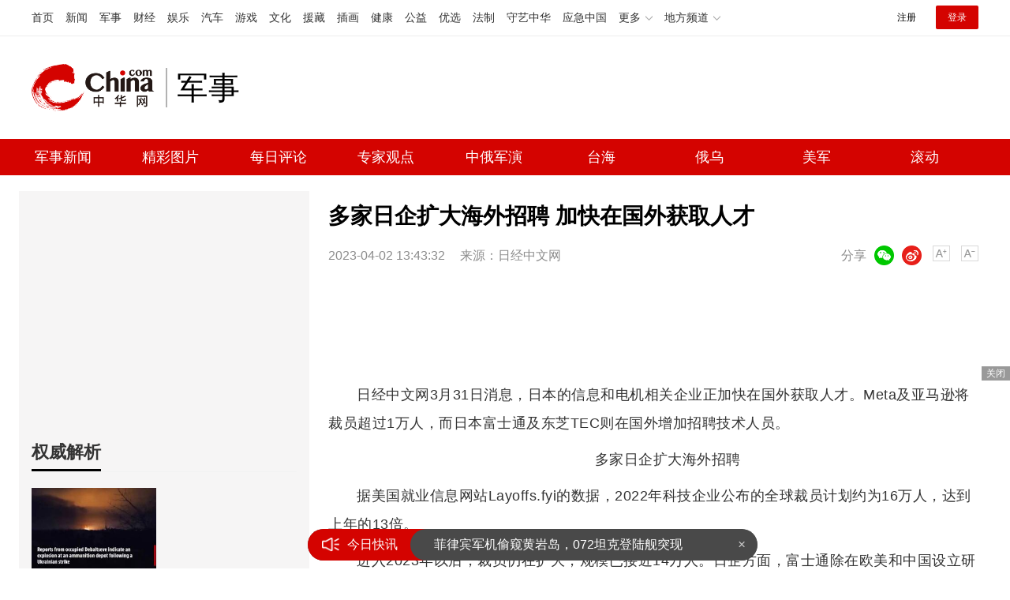

--- FILE ---
content_type: text/html
request_url: https://military.china.com/news/13004177/20230402/44794300.html
body_size: 7058
content:
<!doctype HTML>
<html>

<head>
    <meta charset="utf-8">
    <title>多家日企扩大海外招聘 加快在国外获取人才_军事频道_中华网</title>
    <meta name="keywords" content="多家日企扩大海外招聘" />
    <meta name="description" content="﻿日经中文网3月31日消息，日本的信息和电机相关企业正加快在国外获取人才。Meta及亚马逊将裁员超过1万人，而日本富士通及东芝TEC则在国外增加招聘技术人员。" />
    <link href="/css/style.2022.css" rel="stylesheet">
    <meta name="author" content="#5791 wgs" />
</head>

<body>
    <!-- /etc/endpage/ep_header2022.shtml start -->
<!-- /etc/public2022.shtml Start -->
<script>var _hmt = _hmt || [];(function(){var hm = document.createElement("script");hm.src="https://hm.baidu.com/hm.js?cbec92dec763e6774898d6d85460f707";var s=document.getElementsByTagName("script")[0]; s.parentNode.insertBefore(hm, s);})();</script>
<div style="display:none;"><script src="https://s13.cnzz.com/z_stat.php?id=1273987744&web_id=1273987744" language="JavaScript"></script></div>
<!-- /etc/public2022.shtml End -->
<div class="top_header_shadow">
    <!-- /etc/h_top_2021.shtml Start -->
<link href="//www.china.com/zh_cn/plugin/all/topheader/top_header_style_2021.css" rel="stylesheet">
<div class="top_header_bg">
    <div class="top_header">
        <ul class="top_header_channel">
            <li><a href="//www.china.com/" target="_blank">首页</a></li>
            <li><a href="//news.china.com/" target="_blank">新闻</a></li>
            <li><a href="//military.china.com" target="_blank">军事</a></li>
            <li><a href="//finance.china.com/" target="_blank">财经</a></li>
            <li><a href="//ent.china.com/" target="_blank">娱乐</a></li>
            <li><a href="//auto.china.com/" target="_blank">汽车</a></li>
            <li><a href="//game.china.com/" target="_blank">游戏</a></li>
            <li><a href="//culture.china.com/" target="_blank">文化</a></li>
            <li><a href="//yuanzang.china.com" target="_blank">援藏</a></li>
            <li><a href="//chahua.china.com/" target="_blank">插画</a></li>
            <li><a href="//health.china.com/" target="_blank">健康</a></li>
            <li><a href="//gongyi.china.com/" target="_blank">公益</a></li>
            <li><a href="//youxuan.china.com/" target="_blank">优选</a></li>
            <li><a href="//law.china.com/" target="_blank">法制</a></li>
            <li><a href="//shouyi.china.com/" target="_blank">守艺中华</a></li>
            <li><a href="//news.china.com/EmergencyChina/" target="_blank">应急中国</a></li>
            <li class="top_header_sub">更多<div class="sub"><a href="//fo.china.com/" target="_blank">佛学</a><!-- <a href="//jiu.china.com/" target="_blank">酒业</a> --><a href="//history.china.com" target="_blank">文史</a><a href="//gushici.china.com/" target="_blank">古诗词</a><a href="//art.china.com/renwu/" target="_blank">人物</a><a href="//jiemeng.china.com/" target="_blank">解梦</a><a href="//life.china.com/" target="_blank">生活</a><a href="//business.china.com/" target="_blank">商业</a><a href="//ai5g.china.com/" target="_blank">数智</a></div></li>
            <li class="top_header_sub">地方频道<div class="sub"><!-- <a href="//fj.china.com/" target="_blank">福建</a> --><a href="//hb.china.com/" target="_blank">湖北</a><!-- <a href="//henan.china.com/" target="_blank">河南</a> <a href="//jiangsu.china.com/" target="_blank">江苏</a>--><a href="//sd.china.com/" target="_blank">山东</a><a href="//sx.china.com/" target="_blank">山西</a><a href="//shaanxi.china.com/" target="_blank">丝路</a></div></li>
        </ul>
        <script>(function(){var hover=function(elem,overCallback,outCallback){var isHover=false;var preOvTime=new Date().getTime();function over(e){var curOvTime=new Date().getTime();isHover=true;if(curOvTime-preOvTime>10){overCallback(e,elem)}preOvTime=curOvTime};function out(e){var curOvTime=new Date().getTime();preOvTime=curOvTime;isHover=false;setTimeout(function(){if(!isHover){outCallback(e,elem)}},10)};elem.addEventListener('mouseover',over,false);elem.addEventListener('mouseout',out,false)};var _elem=document.querySelectorAll('.top_header_sub');for(var i=0,j=_elem.length;i<j;i++){hover(_elem[i],function(e,elem){elem.className='top_header_sub over'},function(e,elem){elem.className='top_header_sub'})}})();</script>
        <ul class="top_header_nav">
            <li><span id="headNavLogin" class="headNavLogin"><a id="headNav_reg" href="//passport.china.com/reg/mobile" target="_blank" class="reg">注册</a><a id="headNav_login" href="//passport.china.com/" target="_blank" class="login">登录</a></span></li>
        </ul>
        <script src="//dvsend.china.com/china_login/js/china_api_login.js"></script>
        <script>china_api_login({id:'headNavLogin',initHTML:'<a id="headNav_reg" href="//passport.china.com/reg/mobile" target="_blank" class="reg">注册</a><a id="headNav_login" href="//passport.china.com/" target="_blank" class="login">登录</a>',logonHTML:'<em class="headNavLogout"><span title="[F7:nickname /]"><a href="//passport.china.com/">[F7:nickname /]</a></span>[F7:out /]</em>'});</script>
    </div>
</div>
<!-- /etc/h_top_2021.shtml End -->
    <div class="top_header_info top_header_article">
        <h1 class="top_header_logo"><a href="//military.china.com" target="_blank">中华网 china.com</a></h1>
        <div class="top_header_logo_channel">军事</div>
        <div class="top_header_right">
            <!-- 广告位：军事内页顶部通栏1 800x90 -->
            <script>
            (function() {
                var s = "_" + Math.random().toString(36).slice(2);
                document.write('<div id="' + s + '"></div>');
                (window.slotchbydup=window.slotchbydup || []).push({
                    id: '16226914',
                    container: s,
                    size: '800,90',
                    display: 'inlay-fix'
                });
            })();
            </script>
        </div>
    </div>
	<!-- /etc/menu2022.shtml Start -->
<div class="top_header_subnav_bg">
	<div class="top_header_subnav">
		<a href="/news/" target="_blank">军事新闻</a><em></em>
		<a href="/photo/" target="_blank">精彩图片</a><em></em>
		<a href="/critical/expert/" target="_blank">每日评论</a><em></em>
		<a href="/xuelang/" target="_blank">专家观点</a><em></em>
		<!--cid:11139178 start -->

    <a href="https://military.china.com/specialad/zhonge/" target="_blank">中俄军演</a><em></em>


    <a href="https://military.china.com/specialad/dir/" target="_blank">台海</a><em></em>


    <a href="https://military.china.com/specialad/ewu/" target="_blank">俄乌</a><em></em>


    <a href="https://military.china.com/specialad/meijun/" target="_blank">美军</a><em></em>


    <a href="https://military.china.com/news200/" target="_blank">滚动</a><em></em>


<!--cid:11139178 end -->
	</div>
</div>
<!-- /etc/menu2022.shtml End -->
</div>
<!-- /etc/endpage/ep_header2022.shtml end -->
    <div class="wrap listpage clearfix">
        <div class="wp_side_article">
            <!--cid:13004605 start -->
<!-- 画中画1 -->
<div class="sptpAD-r" id="art-ad-1">
    <script type="text/javascript" src="//jbdch1.appmobile.cn/common/n/source/ihk/openjs/aa/rj/static/j.js"></script>	
</div>
<!-- 画中画1 end-->
<div class="side_mod">
    <div class="side_title">
        <h2>权威解析</h2>
    </div>
    <ul class="slide_doubleimg clearfix" id="js-ad-quanwei">
        <!--cid:23-->
        
            <li>
                <a class="slide_doubleimg_img" href="https://military.china.com/news/13004177/20260127/49199388.html" target="_blank">
                    <img alt="俄承认莫斯科号被击沉有何考量 官方改口背后的秘密" src="https://img2.utuku.imgcdc.com/316x0/military/20260123/b098c6b7-e8c5-478e-bdba-5c0dc893e9e1.jpg">
                </a>
                <a target="_blank"  href="https://military.china.com/news/13004177/20260127/49199388.html">
                    <h3>俄承认莫斯科号被击沉有何考量 官方改口背后的秘密</h3>
                </a>
            </li>
        

            <li>
                <a class="slide_doubleimg_img" href="https://military.china.com/important/64/20260127/49199251.html" target="_blank">
                    <img alt="韩国人还在睡梦中，特朗普突然下手了" src="https://img1.utuku.imgcdc.com/316x0/military/20260127/a48274eb-8668-4821-b4e4-5ea5b8895f91.jpg">
                </a>
                <a target="_blank"  href="https://military.china.com/important/64/20260127/49199251.html">
                    <h3>韩国人还在睡梦中，特朗普突然下手了</h3>
                </a>
            </li>
        

    </ul>
</div>
<!-- 画中画2 -->
<div class="sptpAD-r" id="art-ad-2">
    <script type="text/javascript" src="//jbdch1.appmobile.cn/site/hcb_eu/ule/i.js"></script>	
</div>
<!-- 画中画2 end-->
<div class="side_mod">
    <div class="side_title">
        <h2>24小时热点</h2>
    </div>
    <ul class="slide_img_txt clearfix" id="js-ranktop"></ul>
</div>
<!-- 画中画3 -->
<div class="sptpAD-r" id="art-ad-3">
    <script type="text/javascript" src="//jbdch1.appmobile.cn/common/i_dc/source/f/production/vvm/openjs/fm.js"></script>
</div>
<!-- 画中画3 end-->
<div class="side_mod">
    <div class="side_title">
        <h2>专家观点</h2>
    </div>
    <!--cid:13004590-->
    <div class="focus-right">
        <ul class="focus_con-right js-focus-con-right">
            
            <li><a target="_blank" href="https://military.china.com/xuelang/13004590/20230526/45011808.html"><img alt="中国禁止美光芯片？中方雷霆出击以其人之道还治其身，外媒炸锅了" src="https://img3.utuku.imgcdc.com/672x0/military/20230526/3e6eb753-57c3-4f09-af43-ce56419794ec.jpg"></a></li>
            

            
            <li><a target="_blank" href="https://military.china.com/video/erhaoyuan/13004625/20230526/45011826.html"><img alt="中俄好消息不断，一架俄罗斯专机抵达中国，7成俄民众对华有好感" src="https://img2.utuku.imgcdc.com/672x0/military/20230526/7053b5e3-8d78-426f-88cb-05f4ec1b1fc4.jpg"></a></li>
            

          	
            <li><a target="_blank" href="https://military.china.com/video/qianweishao/13004626/20221226/44169356.html"><img alt="果然乱套了，英国大罢工将瘫痪80%的救护车，上万台手术被搁置" src="https://img2.utuku.imgcdc.com/672x0/military/20221226/276c719f-773d-4537-91f5-98688e322af6.jpg"></a></li>
            

          	
            <li><a target="_blank" href="https://military.china.com/video/songboshi/13004627/20221215/44107431.html"><img alt="局势正在失控，梅德韦杰夫再次警告：已扩大生产强大的杀 伤性武器" src="https://img2.utuku.imgcdc.com/672x0/military/20221215/85be1a36-aa45-4222-bf9e-f90d42b9c33a.jpg"></a></li>
            

        </ul>
    </div>
</div>

<div class="side_fixed" id="js-follow-right">
    <div class="side_mod">
        <div class="side_title">
            <h2>精选军图</h2>
        </div>
        <ul class="slide_doubleimg clearfix" id="js-ad-jingxuan">
            <!--cid:13004178-->
            
                <li>
                    <a class="slide_doubleimg_img" href="https://military.china.com/photo/13004178/20260121/49183743.html" target="_blank">
                        <img alt="国产50兆瓦燃气轮机官宣!" src="https://img1.utuku.imgcdc.com/316x0/military/20260121/57d0ab88-03ad-4875-9b12-d48b9ec5d02f.jpg">
                    </a>
                    <a target="_blank"  href="https://military.china.com/photo/13004178/20260121/49183743.html">
                        <h3>国产50兆瓦燃气轮机官宣!</h3>
                    </a>
                </li>
            

                <li>
                    <a class="slide_doubleimg_img" href="https://military.china.com/photo/13004178/20260119/49176364.html" target="_blank">
                        <img alt="中国第二批“岸舰连接器”开始实战化演练" src="https://img3.utuku.imgcdc.com/316x0/military/20260119/f5f4e303-c130-4783-8e2f-b3067a16d815.jpg">
                    </a>
                    <a target="_blank"  href="https://military.china.com/photo/13004178/20260119/49176364.html">
                        <h3>中国第二批“岸舰连接器”开始实战化演练</h3>
                    </a>
                </li>
            

                <li>
                    <a class="slide_doubleimg_img" href="https://military.china.com/photo/13004178/20260116/49169169.html" target="_blank">
                        <img alt="美剧里解放军无尽的机械大军，已经落地了？" src="https://img3.utuku.imgcdc.com/316x0/military/20260116/49d4e4a4-b7b2-47ca-9c4e-34a0f10ebaf7.png">
                    </a>
                    <a target="_blank"  href="https://military.china.com/photo/13004178/20260116/49169169.html">
                        <h3>美剧里解放军无尽的机械大军，已经落地了？</h3>
                    </a>
                </li>
            

                <li>
                    <a class="slide_doubleimg_img" href="https://military.china.com/photo/13004178/20260115/49165783.html" target="_blank">
                        <img alt="又换回“馒头炮”了？央视公开终极版本054A" src="https://img2.utuku.imgcdc.com/316x0/military/20260115/def26111-ece3-4179-88ca-e19edbf451b8.jpg">
                    </a>
                    <a target="_blank"  href="https://military.china.com/photo/13004178/20260115/49165783.html">
                        <h3>又换回“馒头炮”了？央视公开终极版本054A</h3>
                    </a>
                </li>
            

                <li>
                    <a class="slide_doubleimg_img" href="https://military.china.com/photo/13004178/20260114/49162027.html" target="_blank">
                        <img alt="官媒曝光的歼-20神秘导弹到底是什么" src="https://img1.utuku.imgcdc.com/316x0/military/20260114/b7fd2c15-e5b4-494d-815e-fd1a4955194d.png">
                    </a>
                    <a target="_blank"  href="https://military.china.com/photo/13004178/20260114/49162027.html">
                        <h3>官媒曝光的歼-20神秘导弹到底是什么</h3>
                    </a>
                </li>
            

        </ul>
    </div>
    <!-- 画中画4 -->
    <div class="sptpAD-r" id="art-ad-4">
        <script type="text/javascript" src="//jbdch1.appmobile.cn/production/lgf_iy/common/ypi/openjs/c.js"></script>
    </div>
    <!-- 画中画4 end-->
</div>
<script>
    var qwDataAdd = [
        {'id': '49199251','title': '韩国人还在睡梦中，特朗普突然下手了','url': 'https://military.china.com/important/64/20260127/49199251.html','tag': '韩国人还在睡梦中，特朗普突然下手了','img': 'https://img1.utuku.imgcdc.com/316x0/military/20260127/a48274eb-8668-4821-b4e4-5ea5b8895f91.jpg','createTime':'1月27日 9:46'},

    ];
    var jxDataAdd = [
        {'id': '49183743','title': '国产50兆瓦燃气轮机官宣!','url': 'https://military.china.com/photo/13004178/20260121/49183743.html','tag': '国产50兆瓦燃气轮机官宣!','img': 'https://img1.utuku.imgcdc.com/316x0/military/20260121/57d0ab88-03ad-4875-9b12-d48b9ec5d02f.jpg','createTime':'1月21日 11:01'},

    ];
</script>
<!--cid:13004605 end -->
        </div>
        <div class="wp_right" id="chan_mainBlk_lft">
            <div id="chan_newsBlk">
                <h1 id="chan_newsTitle">多家日企扩大海外招聘 加快在国外获取人才</h1>
                <div id="chan_newsInfo">
                    <div class="chan_newsInfo_info">
                        <span class="time">2023-04-02 13:43:32</span>
                        <span class="source">来源：﻿日经中文网</span>
                        <!-- /etc/shareInfo.shtml start -->
<span class="dozoom" id="js-doZoom">
    <a href="#" class="chan_newsInfo_font_small"
        onclick="doZoom('chan_newsDetail',-1); return false;">小</a>
    <a href="#" class="chan_newsInfo_font_big"
        onclick="doZoom('chan_newsDetail',1); return false;">大</a>
</span>
<span class="share">
    <em>分享</em><i class="wx" id="js-share-weixin">微信</i><i class="wb" id="js-share-weibo">微博</i>
    <div class="qrcode_wrap hidden" id="js-qrcode-wrap">
        <a href="javascript:;" target="_self" class="qrcode_close" id="js-qrcode-close"
            title="关闭">×</a>
        <div id="js-qrcode-img"></div>
        <p>用微信扫码二维码</p>
        <p>分享至好友和朋友圈</p>
    </div>
</span>
<!-- /etc/shareInfo.shtml end -->
                    </div>
                </div>
                <!-- /qudao/etc/2022/title_top.shtml start -->
<div class="artAD" id="art-ad-1">
    <!-- 中华网-新军事内页-标题下左文右图信息流 -->
    <script>
        (function() {
            var s = "_" + Math.random().toString(36).slice(2);
            document.write('<div id="' + s + '"></div>');
            (window.slotchbydup=window.slotchbydup || []).push({
                id: '16226915',
                container: s,
                size: '824,120'
            });
        })();
    </script>
</div>
<!-- /qudao/etc/2022/title_top.shtml end -->
                <div id="chan_newsDetail">
                    <!-- /qudao/etc/endpage/ep_left3.shtml Start -->
                    <!-- /qudao/etc/endpage/ep_left3.shtml End -->
                    <p>日经中文网3月31日消息，日本的信息和电机相关企业正加快在国外获取人才。Meta及亚马逊将裁员超过1万人，而日本富士通及东芝TEC则在国外增加招聘技术人员。</p><p class="pcenter"></p><p class="news_img_title" style="text-align: center;"><cite>多家日企扩大海外招聘</cite></p><p>据美国就业信息网站Layoffs.fyi的数据，2022年科技企业公布的全球裁员计划约为16万人，达到上年的13倍。</p><p>进入2023年以后，裁员仍在扩大，规模已接近14万人。日企方面，富士通除在欧美和中国设立研究所外，2022年还在印度和以色列开设研究所等，正在海外扩大研究人员等招聘。大型POS系统企业东芝TEC将以美国国内的据点为中心增加软件开发人员，计划到2025年度总体达到1800人左右，比2022年度增加约3成。</p>
                </div>
               <div class="artAD" id="art-ad-2">
    <!-- 中华网-新军事内页-翻页上文字链组 -->
    <script type="text/javascript" src="//jbdch1.appmobile.cn/source/ql_knddu_n/t.js"></script>	
</div>
                <div class="pageStyle5"><div id="chan_multipageNumN"><span class="curPage">1</span><a href="/index.html?dc_military" target="_self">2</a><a class="nextPage" href="44794300_all.html#page_1" target="_self">全文</a><span class="sumPage">共<cite> 2 </cite>页</span><a href="/index.html?dc_military" class="allPage" title="下一页" target="_self">下一页</a></div></div>
                <div class="editor">(<strong>责任编辑</strong>：<i>杨靖</i>)</div>
                <!-- /qudao/etc/2022/page_bottom.shtml start -->
<div class="artAD" id="art-ad-3">
    <!-- 中华网-新军事内页-翻页下通栏 -->
    <script type="text/javascript" src="//jbdch1.appmobile.cn/source/n_ih_k_aa/static/rkh.js"></script>
</div>
<!-- /qudao/etc/2022/page_bottom.shtml end -->
            </div>
            <!--/qudao/etc/2022/ep_left.shtml Start -->
<!-- 广告位：中华网-新闻内页热词摩天楼 -->
<div id="CH_MTL_10002" style="display:none; float:left; width:300px; height:250px; margin:0 10px 10px 0;">
    <script type="text/javascript" src="//jbdch1.appmobile.cn/source/idcfv/resource/v/m/common/l/static/j.js"></script>
</div>
<script src="//sssvd.china.com/js/4n3j9p.js"></script>
<script>chinaadclient_motianlou2('CH_MTL_10002')</script>
<style>
    .media-fixed{position:fixed;bottom:0;right:0;z-index:1;}
    .media-fixed .close{position:absolute;z-index:1;right:0;top:0;width:36px;height:18px;line-height:18px;background-color:#999;color:#fff;font-size:12px;text-align:center;cursor:pointer;}
</style>
<div class="media-fixed" id="js-media-fixed">
    <div class="close" id="js-media-fixed-close">关闭</div>
    <!-- 广告位：中华网-热词流媒体 -->
    <script>
    (function() {
        var s = "_" + Math.random().toString(36).slice(2);
        document.write('<div id="' + s + '"></div>');
        (window.slotchbydup=window.slotchbydup || []).push({
			id: '16226916',
			container: s,
			size: '300,250'
		});
        var _close = document.getElementById('js-media-fixed-close');
        _close.addEventListener('click',closeFn,false); 
        function closeFn(){
            this.parentNode.style.display = 'none';
        }
    })();
    </script>
</div>
<!-- /qudao/etc/2022/ep_left.shtml End -->  
            <div class="news-tab news-tab-article">
                <div class="side_title">
                    <h2>精选推荐</h2>
                </div>
                <!-- /qudao/etc/2022/art_list_top.shtml start -->
<div class="artAD" id="art-ad-4">
    <!-- 中华网-新军事终极页-小图信息流1 -->
    <script type="text/javascript" src="//jbdch1.appmobile.cn/source/gb/production/a_dtt/openjs/qha.js"></script>
</div>
<!-- /qudao/etc/2022/art_list_top.shtml end -->
                <ul class="item_list" id="js-list-data-article" data-filename="list">
                </ul>
                <!-- /etc/roll.shtml start -->
<a href="/news200/index.html" target="_blank" class="js-news-media-list-to">下一页</a>
<!-- /etc/roll.shtml end -->
            </div>
        </div>
    </div>
    <!-- /etc/channelfooter2022.shtml start -->
<div class="index_footer">
    <div class="index_footer_top">
        <div class="w750">
            <span>合作网站</span>
            <a target="_blank" href="//news.china.com/">中华网新闻</a>
            <a target="_blank" href="//e.weibo.com/u/1765841353">中华网军事新浪微博</a>
            <a target="_blank" href="//www.hao123.com/junshi">hao123军事</a>
            <p><a href="mailto:xuchao@zhixun.china.com">友情链接申请及合作联系<b>>></b></a></p>
        </div>
    </div>
    <div class="index_footer_bottom">
        <div class="w1200">
            <p>
                <span>网上不良信息举报电话：010-56177181</span>
                <span style="margin-left:2em;">军事频道商务合作热线：13581877125</span>
                <span style="margin-left:2em;">执行主编：杨靖</span>
            </p>
            <p>
                <a target="_blank" href="https://www.china.com/zh_cn/general/about.html">关于中华网</a>
                <span>|</span>
                <a target="_blank" href="https://www.china.com/zh_cn/general/advert.html">广告服务</a>
                <span>|</span>
                <a target="_blank" href="https://www.china.com/zh_cn/general/contact.html">联系我们</a>
                <span>|</span>
                <a target="_blank" href="https://www.china.com/zh_cn/general/job.html">招聘信息</a>
                <span>|</span>
                <a target="_blank" href="https://www.china.com/zh_cn/general/bqsm.html">版权声明</a>
                <span>|</span>
                <a target="_blank" href="https://www.china.com/zh_cn/general/legal.html">豁免条款</a>
                <span>|</span>
                <a target="_blank" href="https://www.china.com/zh_cn/general/links.html">友情链接</a>
                <span>|</span>
                <a target="_blank" href="https://www.china.com/zh_cn/general/news.html">中华网动态</a>
            </p>
            <p><span>版权所有 中华网</span></p>
        </div>
    </div>
</div>
<!-- /etc/channelfooter2022.shtml end -->
    <!-- /etc/js_article.shtml start -->
<script src="//www.china.com/zh_cn/js1905/jquery-3.4.1.min.js"></script>
<script src="//www.china.com/zh_cn/js1905/china_core.js"></script>
<script src="//www.china.com/zh_cn/js1905/jquery.SuperSlide.2.1.3.js"></script>
<script src="//www.china.com/zh_cn/plugin/gif.min.v1.js"></script>
<script src="//www.china.com/zh_cn/plugin/main_mili.js"></script>
<script src="//www.china.com/zh_cn/js/ds.js"></script>
<script src="//static.mediav.com/js/feed_ts.js"></script>
<script src="/js/jquery.lazyload.js"></script>
<script src="/js/jquery.qrcode.min.js"></script>
<script src="/js/main.article.2022.js"></script>
<!-- /etc/js_article.shtml end -->
   <script type="text/JavaScript" src="https://rankhit.china.com//news?to=ad&t=0&id=44794300&tid=13004177&cid=41&en=military&mdt=1680414212"></script>
</body>

</html>

--- FILE ---
content_type: application/javascript
request_url: https://rank.china.com/rank/cms/mili/yesterday/rank.js
body_size: 163558
content:
var yesterday_top={"221":{"name":"热文排行7天内点击最高","list":[{"summary":"近日，印度西孟加拉邦暴发尼帕病毒疫情，引起广泛关注。该病毒是一种致命的人畜共患病毒，可人传人，感染后死亡率在40%到75%之间","timeHit":0,"imgNews":0,"title":"印度爆发疫情，可人传人，死亡率40%-75% 多国加强监测应对","url":"https://military.china.com/news/13004177/20260126/49195654.html","tags":"印度爆发疫情,可人传人,死亡率40%-75%","imgurl":"https://img2.utuku.imgcdc.com/640x0/news/20260126/18515040-a02c-44d3-9abf-2a9eb5d52543.jpg","hit":2572,"createTime":"2026-01-26 09:26:02","id":49195654,"newschannelid":41,"sourceName":"百家号","categoryid":13004177},{"summary":"1月23日，意大利总理梅洛尼与德国总理默茨在罗马举行政府间峰会并会晤后，共同出席了联合记者会。记者会接近尾声时发生了一段小插曲：默茨误以为记者会已经结束，走向梅洛尼，结果被梅洛尼轻轻推开，现场顿时响起一阵笑声","timeHit":0,"imgNews":0,"title":"德国总理误行贴面礼被推开 记者会上的尴尬一幕","url":"https://military.china.com/news/13004177/20260126/49195384.html","tags":"德国总理误行贴面礼被推开","imgurl":"","hit":2112,"createTime":"2026-01-26 08:32:31","id":49195384,"newschannelid":41,"sourceName":"同花顺金融网","categoryid":13004177},{"summary":"央视发布了“狗胆包天!日本导弹“模拟命中”中国军舰”的报道。具体情况是，日本防卫省防卫装备厅公开发布了一段名为“岛屿防卫用新对舰诱导弹”的模拟打击视频。","timeHit":0,"imgNews":0,"title":"模拟打击054A，官媒怒斥日本狗胆包天！","url":"https://military.china.com/photo/13004178/20260126/49196221.html","tags":"模拟打击054A，官媒怒斥日本狗胆包天！","imgurl":"https://img3.utuku.imgcdc.com/300x0/military/20260126/262e7ec4-9404-4465-9e53-951eea271c8f.jpg","hit":1619,"createTime":"2026-01-26 10:49:06","id":49196221,"newschannelid":41,"sourceName":"军武次位面","categoryid":13004178},{"summary":"转自：环球时报#英首相认为前任不来中国是失职#【#英首相将携最高级别官员访华#】据英国《泰晤士报》报道，英国首相斯塔默本周将率团访华，“首相办公室计划组织一个约60人的代表团","timeHit":0,"imgNews":0,"title":"英首相将携最高级别官员访华 前任被批失职","url":"https://military.china.com/news/13004177/20260126/49196241.html","tags":"英首相将携最高级别官员访华","imgurl":"https://img2.utuku.imgcdc.com/650x0/military/20260126/837eb260-da26-4dde-8bc0-cd3286c52717.jpg","hit":1267,"createTime":"2026-01-26 10:54:15","id":49196241,"newschannelid":41,"sourceName":"新浪财经","categoryid":13004177},{"summary":"最近印度西孟加拉邦的尼帕病毒疫情引起了广泛关注，尤其是“死亡率超7成”的说法令人担忧。但实际上，目前确诊只有5例，这种反差确实让人感到困惑。尼帕病毒确实非常危险，世界卫生组织将其列为最危险的病毒之一","timeHit":0,"imgNews":0,"title":"印度疫情感染者死亡率超7成 理论与实际差异大","url":"https://military.china.com/news/13004177/20260126/49195334.html","tags":"印度疫情感染者死亡率超7成","imgurl":"https://img1.utuku.imgcdc.com/650x0/news/20260126/8eec8740-3ff6-4713-bb19-7a5eff3788d9.jpg","hit":1199,"createTime":"2026-01-26 08:26:56","id":49195334,"newschannelid":41,"sourceName":"春娇志明说","categoryid":13004177},{"summary":"一场本该严肃的德意联合记者会，却因德国总理默茨尝试与意大利总理梅洛尼行贴面礼而演变成了一场全网疯传的尴尬喜剧。这看似几秒钟的肢体失误，迅速引发了关于领导人性格、国家关系乃至欧盟团结的大讨论","timeHit":0,"imgNews":0,"title":"德国总理想亲吻意大利总理遭拒 尴尬瞬间引发热议","url":"https://military.china.com/news/13004177/20260126/49196722.html","tags":"德国总理想亲吻意大利总理遭拒","imgurl":"https://img0.utuku.imgcdc.com/650x0/news/20260126/469d3507-a54a-4490-af51-4d764a1ddf66.jpg","hit":960,"createTime":"2026-01-26 13:17:19","id":49196722,"newschannelid":41,"sourceName":"微语海风","categoryid":13004177},{"summary":"歼-20S驾驶舱后座飞行员轻触屏幕，一组坐标参数瞬间传送到千里之外的无人机群，海上航母编队的命运被悄然锁定。身影从航母雷达屏幕上消失之际，通过远程指挥系统，精准指挥数百公里外的无人机群，对敌方重要目标发动精准打击","timeHit":0,"imgNews":0,"title":"外媒：歼-20S已成为航母杀手 双座革命改变海战规则！","url":"https://military.china.com/news/13004177/20260126/49195606.html","tags":"外媒,歼-20S已成为航母杀手","imgurl":"https://img0.utuku.imgcdc.com/650x0/news/20260126/7b7f5b0c-d012-48e9-9605-5f51ea212485.jpg","hit":936,"createTime":"2026-01-26 09:13:07","id":49195606,"newschannelid":41,"sourceName":"网易新闻","categoryid":13004177},{"summary":"随着美国海军“华盛顿”号航母进入横须贺船坞维护，“林肯”号又增援印度洋，即将在2月中旬开启海外部署的“布什”号，则主要在欧洲活动，东亚将迎来为期近半年的美军航母真空期。","timeHit":0,"imgNews":0,"title":"山东舰驶入巨型新船坞，要全面升级搭载歼-35？","url":"https://military.china.com/photo/13004178/20260123/49189864.html","tags":"山东舰驶入巨型新船坞，要全面升级搭载歼-35？","imgurl":"https://img0.utuku.imgcdc.com/300x0/military/20260123/4a902347-7dab-4fc4-8668-d0e73cb9707b.jpg","hit":828,"createTime":"2026-01-23 10:11:04","id":49189864,"newschannelid":41,"sourceName":"军武次位面","categoryid":13004178},{"summary":"Reddit上有个帖子最近被反复提起。一个网名ArmorUSA的用户分享了他的经历。他是华裔，毕业于常春藤名校，在华尔街和香港的投行工作过。他的父母是典型的第一代移民，认为孩子走这条路就是成功了，但ArmorUSA自己并不这么想","timeHit":0,"imgNews":0,"title":"外网热议华裔二代破防了 身份真空的困境","url":"https://military.china.com/news/13004177/20260126/49195261.html","tags":"外网热议华裔二代破防了","imgurl":"https://img3.utuku.imgcdc.com/650x0/news/20260126/16651d02-ecc8-46bb-a90a-b441b1dacfb9.jpg","hit":773,"createTime":"2026-01-26 08:16:35","id":49195261,"newschannelid":41,"sourceName":"宇航信息塔","categoryid":13004177},{"summary":"当巴基斯坦总理沙巴兹·谢里夫在内阁会议上高调宣称“枭龙”战机将迎来9个用户，总装备量突破500架时，全球舆论聚焦这笔百亿级军售。然而，一个尖锐的问题被刻意模糊了：这款号称“巴铁自研”的战机，从设计图纸到核心部件都流淌着中国血液","timeHit":0,"imgNews":0,"title":"500架巨额订单！巴基斯坦出口“枭龙”赚的钱，中国会有分成吗？ 合作初衷已背离","url":"https://military.china.com/news/13004177/20260126/49197212.html","tags":"500架巨额订单,巴基斯坦出口枭龙赚的钱,中国会有分成吗","imgurl":"https://img1.utuku.imgcdc.com/650x0/news/20260126/7656dc91-e210-41c8-adc4-8f751a2fcfcd.jpg","hit":749,"createTime":"2026-01-26 14:52:54","id":49197212,"newschannelid":41,"sourceName":"搜狐网","categoryid":13004177},{"summary":"航空工业成飞近日成功完成了一场意义非凡的体系化试飞组训。此次试飞通过精心组织统筹，整合了多机型、试飞条件、空勤和保障力量，涵盖了有人机、无人机、内场、外场、科研和验收的全科目流程，展现了中国航空工业迈向新高度的能力","timeHit":0,"imgNews":0,"title":"黄皮歼20A密集试飞释放何种信号 展示中国航空实力","url":"https://military.china.com/news/13004177/20260126/49195535.html","tags":"黄皮歼20A密集试飞释放何种信号","imgurl":"https://img2.utuku.imgcdc.com/650x0/news/20260126/19b819f8-dcb8-4375-8864-dfff07f1ecff.jpg","hit":563,"createTime":"2026-01-26 09:04:37","id":49195535,"newschannelid":41,"sourceName":"松林看世界","categoryid":13004177},{"summary":"在达沃斯论坛上，美国总统特朗普对新能源的反感尤为明显。他批评欧洲风力发电项目失败，并讽刺中国虽制造了大量风力发电机却在中国找不到风电场。这种言论让台下听众感到困惑。实际上，中国在内蒙古等地拥有众多风力发电场","timeHit":0,"imgNews":0,"title":"中国这件事正改变人类未来 新能源引领全球变革","url":"https://military.china.com/news/13004177/20260126/49195552.html","tags":"中国这件事正改变人类未来","imgurl":"https://img3.utuku.imgcdc.com/650x0/news/20260126/4f39b211-0489-447e-abf2-a67593977108.jpg","hit":535,"createTime":"2026-01-26 09:06:26","id":49195552,"newschannelid":41,"sourceName":"牛弹琴","categoryid":13004177},{"summary":"日本政坛近日掀起了一场巨大的风波，首相高市早苗将她的政治生涯作为赌注，发起了一场关系到日本未来命运的众议院大选。这一激进举动背后隐藏着无奈的困境和极右翼势力希望通过与中国对抗来裹挟日本的执念。美国对中国态度的变化直接切断了高市早苗的后路","timeHit":0,"imgNews":0,"title":"关键时刻 中方再给日本沉重打击 稀土出口限制加码","url":"https://military.china.com/news/13004177/20260125/49193940.html","tags":"关键时刻中方再给日本沉重打击","imgurl":"https://img1.utuku.imgcdc.com/650x0/news/20260125/b9755e2e-dc5b-4b8a-b717-0699be3fc476.jpg","hit":497,"createTime":"2026-01-25 10:35:41","id":49193940,"newschannelid":41,"sourceName":"搜狐网","categoryid":13004177},{"summary":"国际外交舞台，向来不乏宏大的宣言与精密的辞令。但有时，最有力度的信号往往藏在最不经意的细节之中。近日，俄罗斯外交部发言人扎哈罗娃在社交媒体上的一次更新，引发了远超普通外交动态的关注","timeHit":0,"imgNews":0,"title":"扎哈罗娃用中文在社媒写了六个字 俄中友谊万岁","url":"https://military.china.com/news/13004177/20260126/49195842.html","tags":"扎哈罗娃用中文在社媒写了六个字","imgurl":"https://img2.utuku.imgcdc.com/650x0/news/20260126/6e2e1bc9-b09e-4e21-ab88-bc59bd472b7c.jpg","hit":477,"createTime":"2026-01-26 10:03:09","id":49195842,"newschannelid":41,"sourceName":"小笛视野","categoryid":13004177},{"summary":"中国无人版濒海战斗艇亮相有何意味。“虎鲸”号无人艇是一款500吨级的隐身水面无人作战艇，具备高速、远航程和多种作战能力。其采用了独特的三体设计，结合先进的隐身技术，使其在复杂的海战环境中具备更强的生存能力和作战效率。该艇的最高航速可达40节...","timeHit":0,"imgNews":0,"title":"中国无人版濒海战斗艇亮相有何意味？","url":"https://military.china.com/news/13004177/20260126/49196283.html","tags":"中国无人版濒海战斗艇亮相有何意味","imgurl":"https://img0.utuku.imgcdc.com/650x0/news/20260126/1fb29586-38c6-48d0-83bf-9b66675896c9.png","hit":351,"createTime":"2026-01-26 11:02:52","id":49196283,"newschannelid":41,"sourceName":"今日头条","categoryid":13004177},{"summary":"近期几个月全球舞台的变化呈现出一种奇异的现象：中国越是保持沉寂，越拥有话语权和主动性；而美国越是采取强硬措施，却越陷入孤立状态和内部纷争。在过去的一年中，最引人注目的场景是特朗普奋力挥舞拳头，而中国则静观其变，似乎在默默获得更多的利益","timeHit":0,"imgNews":0,"title":"外媒：中国“以静制动”扩大影响力 稳中求胜","url":"https://military.china.com/news/13004177/20260125/49194159.html","tags":"外媒,中国以静制动扩大影响力","imgurl":"https://img1.utuku.imgcdc.com/650x0/news/20260125/7a9b09fd-8e48-4e17-80f6-23894cecb1c7.jpg","hit":326,"createTime":"2026-01-25 12:25:17","id":49194159,"newschannelid":41,"sourceName":"多次光和热","categoryid":13004177},{"summary":"近日，一架身披绿色底漆的歼-35战机在航空工业沈飞的试飞跑道上直冲云霄，完成了极具仪式感的新年第一飞。十五年前，歼-20首飞成功，实现了中国隐身战机零的突破，并凭借一系列独创设计成为全球瞩目的“五边形战士”","timeHit":0,"imgNews":0,"title":"歼-20和歼-35的涂装有何不同 首飞与入役涂装解析","url":"https://military.china.com/news/13004177/20260125/49194241.html","tags":"歼-20和歼-35的涂装有何不同","imgurl":"https://img0.utuku.imgcdc.com/650x0/news/20260125/f5ccf351-5862-4359-8166-7c6e772125bd.jpg","hit":322,"createTime":"2026-01-25 13:30:47","id":49194241,"newschannelid":41,"sourceName":"新華網","categoryid":13004177},{"summary":"2026年1月23日，明尼阿波利斯市街头人声鼎沸，数以千计的民众高举“ICE Out”“我们不是猎物”等标语，抗议美国移民及海关执法局（ICE）在当地连续使用致命武力。这场集会是席卷纽约、华盛顿、西雅图等数十城市的全国性怒潮的一部分","timeHit":0,"imgNews":0,"title":"美国ICE行刑式处决 全国抗议浪潮爆发","url":"https://military.china.com/news/13004177/20260126/49195327.html","tags":"美国ICE行刑式处决","imgurl":"https://img2.utuku.imgcdc.com/650x0/news/20260126/68dc77fa-988d-4f3f-b53d-3d21a61c1c81.jpg","hit":310,"createTime":"2026-01-26 08:25:13","id":49195327,"newschannelid":41,"sourceName":"折金寒0P","categoryid":13004177},{"summary":"急诊护士亚历克斯·普雷蒂在执法现场无辜丧命，真相与谎言的交锋再次撕裂公众信任。国土安全部事发后发布声明称，37岁的普雷蒂持枪威胁执法人员生命安全，迫使后者开枪自卫，并公布了所谓的手枪照片作为证据","timeHit":0,"imgNews":0,"title":"美明尼苏达州男子遭补枪画面曝光 执法真相引发争议","url":"https://military.china.com/news/13004177/20260126/49195107.html","tags":"美明尼苏达州男子遭补枪画面曝光","imgurl":"https://img3.utuku.imgcdc.com/650x0/military/20260126/7ce6deae-4ad0-4ced-be7e-a1415601724c.jpg","hit":279,"createTime":"2026-01-26 07:57:04","id":49195107,"newschannelid":41,"sourceName":"微语海风","categoryid":13004177},{"summary":"近日，美国军事媒体《国家利益》网站刊文称，中国新一代高超音速导弹——东风-27已经确认进入战备值班状态。","timeHit":0,"imgNews":0,"title":"东风27已经进入战备值班 美航母正式退出太平洋？","url":"https://military.china.com/photo/13004178/20260122/49186750.html","tags":"东风27已经进入战备值班 美航母正式退出太平洋？","imgurl":"https://img0.utuku.imgcdc.com/300x0/military/20260122/f1ae2fc9-3b8e-423d-a9ae-d468bc72ea18.png","hit":268,"createTime":"2026-01-22 10:26:12","id":49186750,"newschannelid":41,"sourceName":"军武次位面","categoryid":13004178},{"summary":"俄军无人机加装英伟达芯片。据《亚洲时报》报道，前五角大楼高官斯蒂芬·布莱恩披露，在近期俄军对乌克兰纵深目标的打击中，大量使用了经过特殊改装的天竺葵-2及BM-35无人机。这些廉价巡飞弹的核心控制模块上，赫然出现了英伟达的芯片。美国商务部花费...","timeHit":0,"imgNews":0,"title":"俄军无人机加装英伟达芯片！","url":"https://military.china.com/news/13004177/20260126/49195439.html","tags":"俄军无人机加装英伟达芯片","imgurl":"https://img1.utuku.imgcdc.com/650x0/military/20260126/0b07c0db-04bc-4f31-8207-afd634082d8f.jpg","hit":261,"createTime":"2026-01-26 08:50:38","id":49195439,"newschannelid":41,"sourceName":"今日头条","categoryid":13004177},{"summary":"2026年1月底，世界舆论场被一条突如其来的消息搅动。刚刚参加完达沃斯论坛、乘专机返回美国的途中，总统特朗普对着随行的记者团抛出了一个计划：他打算在当年的4月访问中国，并声称中国领导人预计将在年底回访美国","timeHit":0,"imgNews":0,"title":"美总统为何高调宣布访华计划 试探性进攻的背后","url":"https://military.china.com/news/13004177/20260126/49197358.html","tags":"美总统为何高调宣布访华计划","imgurl":"https://img1.utuku.imgcdc.com/571x0/news/20260126/58e99d85-f543-4f7c-ae4f-bb4740cc4593.jpg","hit":257,"createTime":"2026-01-26 15:13:36","id":49197358,"newschannelid":41,"sourceName":"兰宝有话说","categoryid":13004177},{"summary":"为什么让美国再次伟大能点燃半个美国。“我会让制造业工作回到美国！”、“建起那堵墙！”、“美国优先！”——特朗普的这些话你一定不陌生。他的崛起像一场政治地震，不仅仅让美国东西海岸的精英充满问号，也让全世界困惑：一个政治素人，为何能打破一切常规...","timeHit":0,"imgNews":0,"title":"为什么让美国再次伟大能点燃半个美国！","url":"https://military.china.com/news/13004177/20260126/49197413.html","tags":"为什么让美国再次伟大能点燃半个美国","imgurl":"https://img1.utuku.imgcdc.com/650x0/military/20260126/a424cb4c-8270-4be4-8a2b-4577f9b6741a.jpg","hit":253,"createTime":"2026-01-26 15:33:42","id":49197413,"newschannelid":41,"sourceName":"今日头条","categoryid":13004177},{"summary":"央视国防军事频道正午国防军事栏目走进北部战区海军驱逐舰某支队，探访054A型护卫舰。","timeHit":0,"imgNews":0,"title":"又换回“馒头炮”了？央视公开终极版本054A","url":"https://military.china.com/photo/13004178/20260115/49165783.html","tags":"又换回“馒头炮”了？央视公开终极版本054A","imgurl":"https://img2.utuku.imgcdc.com/650x0/military/20260115/def26111-ece3-4179-88ca-e19edbf451b8.jpg","hit":251,"createTime":"2026-01-15 09:37:05","id":49165783,"newschannelid":41,"sourceName":"军武次位面","categoryid":13004178},{"summary":"1月23日以来，中国海警持续在中国黄岩岛附近海域搜救倾覆外籍货轮的落水船员。截至目前，已成功救起17人，其中2人不幸遇难，仍有4人下落不明","timeHit":0,"imgNews":0,"title":"中国海警移交菲籍遇险船员众人泪目 感激之情溢于言表","url":"https://military.china.com/news/13004177/20260126/49195313.html","tags":"中国海警移交菲籍遇险船员众人泪目","imgurl":"https://img0.utuku.imgcdc.com/650x0/news/20260126/e3dfd5e4-c88c-4ca6-85e5-dec7e59e986e.jpg","hit":246,"createTime":"2026-01-26 08:22:45","id":49195313,"newschannelid":41,"sourceName":"光明网","categoryid":13004177},{"summary":"直击印度阅兵式首次引入动物方队。据“今日俄罗斯”（RT）等外媒报道，印度1月26日举行的2026年“共和国日”阅兵式中，将首次派出专门的“动物方队”参加。据印度军方介绍，这支方队将由双峰骆驼、矮种小马以及猛禽和印度本土军犬等动物组成。印媒称...","timeHit":0,"imgNews":0,"title":"直击印度阅兵式 首次引入动物方队！","url":"https://military.china.com/news/13004177/20260126/49196846.html","tags":"直击印度阅兵式 首次引入动物方队","imgurl":"https://img0.utuku.imgcdc.com/650x0/military/20260126/51a323b6-5671-4eb0-bb73-90ed985b4deb.jpg","hit":246,"createTime":"2026-01-26 13:49:15","id":49196846,"newschannelid":41,"sourceName":"今日头条","categoryid":13004177},{"summary":"当台防务部门再次通报“侦获解放军军机26架次、军舰6艘”时，这不仅仅是一串数字，更是台海局势变化的清晰标志。新年伊始，台海之上的氛围依旧紧张","timeHit":0,"imgNews":0,"title":"台军称解放军26架次军机巡台 常态化巡航展现决心","url":"https://military.china.com/news/13004177/20260126/49195376.html","tags":"台军称解放军26架次军机巡台","imgurl":"https://img3.utuku.imgcdc.com/650x0/news/20260126/65c33ff8-8175-4657-b5df-e4e3e1b09f02.jpg","hit":228,"createTime":"2026-01-26 08:31:14","id":49195376,"newschannelid":41,"sourceName":"小笛视野","categoryid":13004177},{"summary":"最近，美国国防部正式发布了最新版《国家防务战略》。这份文件共25页，虽然不算长，但足以引起国际舆论的广泛关注。在这份文件中，美国首次在官方核心战略文本里不再将中国定义为“头号军事威胁”，甚至明确表示美国“不寻求主导或遏制中国”","timeHit":0,"imgNews":0,"title":"美新战略对中国表述发生重大转向 更隐蔽的竞争策略","url":"https://military.china.com/news/13004177/20260125/49194452.html","tags":"美新战略对中国表述发生重大转向","imgurl":"https://img3.utuku.imgcdc.com/650x0/news/20260125/ddc3ec28-b0c4-4359-9054-b60b737f3e84.jpg","hit":225,"createTime":"2026-01-25 15:59:54","id":49194452,"newschannelid":41,"sourceName":"老科研究室","categoryid":13004177},{"summary":"美国国防部发布的新版《国家防务战略》中对中国的表述引发了全球关注。报告不再将中国定义为“头号军事威胁”，还提到“不寻求主导、羞辱或遏制中国”。这种看似温和的表态实际上隐藏着更精明的战略算计，对中国的影响也远比表面复杂","timeHit":0,"imgNews":0,"title":"专家：美国防战略对华换打法 换打法不换目标","url":"https://military.china.com/news/13004177/20260126/49196407.html","tags":"专家,美国防战略对华换打法","imgurl":"https://img2.utuku.imgcdc.com/650x0/news/20260126/d8def64f-914d-467a-bd37-c77cb1fedaa8.jpg","hit":204,"createTime":"2026-01-26 11:29:49","id":49196407,"newschannelid":41,"sourceName":"网易新闻","categoryid":13004177},{"summary":"英国《卫报》1月25日刊发资深中国问题记者艾米·霍金斯撰写的评论文章，指出在特朗普重返国际舞台后采取一系列不可预测、对盟友施压甚至带有霸凌色彩的外交和经济政策背景下，美国的传统盟友开始重新评估对华关系，逐步向中国靠拢","timeHit":0,"imgNews":0,"title":"中国正遵循拿破仑名言：永远别在对手犯错时打断他：盟友转向北京","url":"https://military.china.com/news/13004177/20260126/49197919.html","tags":"中国正遵循拿破仑名言,永远别在对手犯错时打断他","imgurl":"https://img3.utuku.imgcdc.com/650x0/news/20260126/092b0f8c-7150-42cc-8bfd-1d9f50e02b3e.jpg","hit":194,"createTime":"2026-01-26 17:39:32","id":49197919,"newschannelid":41,"sourceName":"观察者网","categoryid":13004177},{"summary":"一纸航行警告再次牵动无数人的目光。1月25日16时至2月1日16时，渤海海峡黄海北部部分海域因执行军事任务而禁止驶入。短短一行通报由中国海事局发布，没有多余的解释，却传递出千钧之重。每逢此类消息发布，总能在舆论场激起层层涟漪","timeHit":0,"imgNews":0,"title":"渤海海峡黄海北部部分海域执行军事任务 主权与和平的坚定宣示","url":"https://military.china.com/news/13004177/20260126/49195586.html","tags":"渤海海峡黄海北部部分海域执行军事任务","imgurl":"https://img2.utuku.imgcdc.com/650x0/mili/20260125/f5cdffb3-7e87-4963-8fa7-8abb7db677b5.jpg","hit":190,"createTime":"2026-01-26 09:10:34","id":49195586,"newschannelid":41,"sourceName":"小笛视野","categoryid":13004177},{"summary":"据央视报道，在一次远海训练期间，海军太原舰按计划在某海域组织航行训练时，突遭外舰高速接近。太原舰官兵张钰回忆说，敌机当时抵进后一直在我舰四周进行绕飞，这明显是一种挑衅行为","timeHit":0,"imgNews":0,"title":"敌机恶意绕飞052D驱逐舰全程瞄准 挑衅与反制！","url":"https://military.china.com/news/13004177/20260126/49197547.html","tags":"敌机恶意绕飞052D驱逐舰全程瞄准","imgurl":"https://img0.utuku.imgcdc.com/562x0/news/20260126/1102a3cc-38d2-413c-a5cc-ac846152f40b.png","hit":187,"createTime":"2026-01-26 16:15:51","id":49197547,"newschannelid":41,"sourceName":"新浪财经","categoryid":13004177},{"summary":"美国加利福尼亚州宣布加入世卫组织全球疫情警报和反应网络，成为美国首个采取此行动的州。加州州长纽森批评了特朗普政府退出世卫组织的决定，称其为“鲁莽的决定”，将伤害很多人","timeHit":0,"imgNews":0,"title":"美国“退群”加州“入群” 首个州加入世卫组织网络","url":"https://military.china.com/news/13004177/20260126/49195257.html","tags":"美国退群加州入群","imgurl":"https://img2.utuku.imgcdc.com/640x0/news/20260126/a9c6e571-0a81-4eb6-a6b7-0d85d7e877a8.jpg","hit":178,"createTime":"2026-01-26 08:16:23","id":49195257,"newschannelid":41,"sourceName":"环球时报","categoryid":13004177},{"summary":"凌晨时分，首都国际机场的停机坪上，芬兰总理奥尔波的专机刚刚停稳。舱门打开，他率领的庞大商务代表团鱼贯而出。刚踏上舷梯，奥尔波就与迎接的中方人员热络交谈起来——这不是一次寻常的礼节性访问，而是一场务实经济合作的序幕","timeHit":0,"imgNews":0,"title":"芬兰总理刚下车就跟中方人员开聊 务实外交开启新篇章","url":"https://military.china.com/news/13004177/20260126/49197777.html","tags":"芬兰总理刚下车就跟中方人员开聊","imgurl":"https://img1.utuku.imgcdc.com/650x0/news/20260126/dc0d10e9-415b-44aa-9cf7-906631964514.jpg","hit":169,"createTime":"2026-01-26 16:54:25","id":49197777,"newschannelid":41,"sourceName":"国际大表姐","categoryid":13004177},{"summary":"格陵兰危机进一步扩大，欧美关系逼近决裂边缘，北约的凝聚力也被推到悬崖附近。对中国而言，这种裂缝式的外部冲击可能构成一次罕见的战略窗口。近期西方政治与经济动作按时间线来看，很多变化并非零散事件，而是同一条链条上的连锁反应","timeHit":0,"imgNews":0,"title":"美国要抢格陵兰岛对我国影响几何 战略窗口显现","url":"https://military.china.com/news/13004177/20260126/49198438.html","tags":"美国要抢格陵兰岛对我国影响几何","imgurl":"https://img0.utuku.imgcdc.com/640x0/news/20260126/617cc3ab-e31c-44b6-b2c6-310cffd07b4c.jpg","hit":163,"createTime":"2026-01-26 20:50:51","id":49198438,"newschannelid":41,"sourceName":"网易","categoryid":13004177},{"summary":"2026年1月14日，英国路透社援引匿名以色列官员的话称，美国可能在24小时内对伊朗发动打击，这一消息迅速引发舆论关注和金融市场紧张。几乎同一时间，一系列军事与部署动作开始加速推进","timeHit":0,"imgNews":0,"title":"美国会在何时对伊朗实施打击 24小时窗口引关注","url":"https://military.china.com/news/13004177/20260126/49196717.html","tags":"美国会在何时对伊朗实施打击","imgurl":"https://img3.utuku.imgcdc.com/650x0/news/20260126/3216a819-754b-45cb-bba6-9d6d207561d6.jpg","hit":162,"createTime":"2026-01-26 13:16:52","id":49196717,"newschannelid":41,"sourceName":"搜狐军事","categoryid":13004177},{"summary":"前几天还坚决表示“非得到格陵兰岛不可”的特朗普，为何突然在达沃斯态度缓和？从强硬索要主权到宣称达成“所有人满意的永久框架”，从扬言加征关税到火速撤销计划，这波反转并非一时兴起，而是北极地缘政治博弈进入深水区的标志性动作","timeHit":0,"imgNews":0,"title":"特朗普格陵兰收购案“急刹车”背后 北极博弈新起点","url":"https://military.china.com/news/13004177/20260126/49195498.html","tags":"特朗普格陵兰收购案急刹车背后","imgurl":"https://img3.utuku.imgcdc.com/650x0/news/20260126/28fc40c8-5fa2-4d93-a686-2c3e8a50bc90.jpg","hit":153,"createTime":"2026-01-26 09:01:33","id":49195498,"newschannelid":41,"sourceName":"子桑鹰脉","categoryid":13004177},{"summary":"特朗普重返白宫对国际秩序尤其是西方同盟体系的冲击超出预期。外界起初认为，尽管特朗普不会像拜登那样重视与西方国家的同盟关系，但不至于将矛头对准盟友","timeHit":0,"imgNews":0,"title":"外媒：特朗普将美国盟友推向中国 西方寻求战略自主","url":"https://military.china.com/news/13004177/20260126/49196945.html","tags":"外媒,特朗普将美国盟友推向中国","imgurl":"https://img1.utuku.imgcdc.com/650x0/news/20260126/e847247f-f9d1-46c8-ae69-cae35ddc4201.jpg","hit":152,"createTime":"2026-01-26 14:12:33","id":49196945,"newschannelid":41,"sourceName":"网易新闻","categoryid":13004177},{"summary":"当台防务部门再次通报“侦获解放军军机26架次、军舰6艘”时，这些数字背后反映出台海局势的微妙变化。新年伊始，台海依旧紧张","timeHit":0,"imgNews":0,"title":"解放军26架次军机、6艘军舰 持续在台海周边活动？ 常态化巡航成常态","url":"https://military.china.com/news/13004177/20260126/49196752.html","tags":"解放军26架次军机,6艘军舰持续在台海周边活动","imgurl":"https://img1.utuku.imgcdc.com/650x0/news/20260126/3e48c387-c2c3-4930-9402-c9cabd36f482.jpg","hit":148,"createTime":"2026-01-26 13:24:28","id":49196752,"newschannelid":41,"sourceName":"小笛视野","categoryid":13004177},{"summary":"谁能想到，一场持续近四年的罗生门竟然在2026年1月突然迎来了惊人转折？俄罗斯军方此前一直坚称他们的黑海舰队旗舰“莫斯科”号巡洋舰只是因“火灾事故”沉没，但现在法院的一份判决书彻底推翻了这一说法","timeHit":0,"imgNews":0,"title":"俄承认莫斯科号被导弹击沉有何考量 官方改口背后的真相","url":"https://military.china.com/news/13004177/20260126/49198405.html","tags":"俄承认莫斯科号被导弹击沉有何考量","imgurl":"https://img1.utuku.imgcdc.com/650x0/news/20260126/57c7fc9d-e8b1-409a-a9f0-18011b436787.jpg","hit":145,"createTime":"2026-01-26 20:22:58","id":49198405,"newschannelid":41,"sourceName":"大禹观国际","categoryid":13004177},{"summary":"在一次远海训练中，海军太原舰按计划在某海域进行航行训练。突然，一艘外军军舰从侧方高速接近，挑衅意图明显，形势一度紧张，全舰立即进入战斗状态。面对紧张态势，舰党委带领官兵迅速采取应对策略","timeHit":0,"imgNews":0,"title":"太原舰远海训练期间驱离外舰 成功应对挑衅","url":"https://military.china.com/news/13004177/20260126/49195350.html","tags":"太原舰远海训练期间驱离外舰","imgurl":"https://img1.utuku.imgcdc.com/650x0/news/20260126/08d32855-0409-46aa-b85b-5549d1ab063a.jpg","hit":144,"createTime":"2026-01-26 08:28:54","id":49195350,"newschannelid":41,"sourceName":"百家号","categoryid":13004177},{"summary":"2026年1月20日，加拿大总理马克·卡尼在达沃斯论坛上发言，他直言大国抛弃规则追求权力和利益会使交易变得困难，霸权国家无法从关系中持续获益。台下数百人鼓掌，大家心知肚明他在指谁","timeHit":0,"imgNews":0,"title":"帅化民：加总理批美说出多国心里话 中等国家反击霸权信号","url":"https://military.china.com/news/13004177/20260125/49194620.html","tags":"帅化民,加总理批美说出多国心里话","imgurl":"https://img2.utuku.imgcdc.com/650x0/news/20260125/e0e41f9b-e620-4585-8692-adfde0da8092.jpg","hit":144,"createTime":"2026-01-25 18:42:53","id":49194620,"newschannelid":41,"sourceName":"释嫣千想夜","categoryid":13004177},{"summary":"一段触目惊心的视频显示，联邦移民执法人员在明尼阿波利斯将一名男子按倒在地并连开数枪，此举引发民众更大规模抗议，也让移民海关执法局（ICE）再度成为众矢之的","timeHit":0,"imgNews":0,"title":"美国男子被ICE先缴械后击毙 执法争议再起","url":"https://military.china.com/news/13004177/20260125/49194103.html","tags":"美国男子被ICE先缴械后击毙","imgurl":"https://img1.utuku.imgcdc.com/474x0/news/20260125/b7eceecf-e4a0-4a5c-bfab-7dd70750a6ee.jpg","hit":141,"createTime":"2026-01-25 11:57:13","id":49194103,"newschannelid":41,"sourceName":"谈点世","categoryid":13004177},{"summary":"近日，中国科学院大学联合清华大学、北京大学、阜外医院等单位，成功研发出一种可以“自供电”的微型心脏起搏器。这项技术让心跳成为起搏器的能源，为心脏病患者带来了新的希望","timeHit":0,"imgNews":0,"title":"中国造出“自供电”心脏起搏器 心跳供电的奥秘","url":"https://military.china.com/news/13004177/20260126/49195265.html","tags":"中国造出自供电心脏起搏器","imgurl":"https://img3.utuku.imgcdc.com/650x0/news/20260126/f038f7bc-4fd6-495f-ab21-222c2a328f65.jpg","hit":140,"createTime":"2026-01-26 08:16:52","id":49195265,"newschannelid":41,"sourceName":"光明网","categoryid":13004177},{"summary":"近日，黑龙江电视台一则新闻联播报道，在军迷圈里掀起了不小的波澜——只见报道画面中，中船重工703所最新研发的50兆瓦级CGT50系列燃气轮机正式官宣亮相。","timeHit":0,"imgNews":0,"title":"国产50兆瓦燃气轮机官宣!","url":"https://military.china.com/photo/13004178/20260121/49183743.html","tags":"国产50兆瓦燃气轮机官宣!","imgurl":"https://img1.utuku.imgcdc.com/300x0/military/20260121/57d0ab88-03ad-4875-9b12-d48b9ec5d02f.jpg","hit":139,"createTime":"2026-01-21 11:01:34","id":49183743,"newschannelid":41,"sourceName":"军武次位面","categoryid":13004178},{"summary":"当地时间23日，美国白宫官方账号在社交媒体平台X发布了一张图片，展示美国总统特朗普正在格陵兰岛雪地上行走，旁边有一只举着美国国旗的企鹅。由于格陵兰岛实际上没有企鹅存在，这张图片引发了广泛的嘲笑","timeHit":0,"imgNews":0,"title":"白宫发布“特朗普和企鹅漫步格陵兰岛\"图，遭群嘲 地理知识引争议","url":"https://military.china.com/news/13004177/20260126/49195316.html","tags":"白宫发布特朗普和企鹅漫步格陵兰岛&quot;图,遭群嘲","imgurl":"https://img0.utuku.imgcdc.com/529x0/news/20260126/e3b53648-2525-483a-a535-c796c9026c1a.jpg","hit":136,"createTime":"2026-01-26 08:23:03","id":49195316,"newschannelid":41,"sourceName":"中国新闻网","categoryid":13004177},{"summary":"美国总统特朗普近日在接受采访时称，美国“从来没有需要过”北约，并批评北约盟友在阿富汗战争中的表现。他表示，虽然盟友们声称向阿富汗派兵，但实际上他们往往位于较为后方的位置，远离前线","timeHit":0,"imgNews":0,"title":"梅洛尼回应特朗普：不可接受 意大利要求尊重","url":"https://military.china.com/news/13004177/20260126/49197241.html","tags":"梅洛尼回应特朗普,不可接受","imgurl":"https://img0.utuku.imgcdc.com/650x0/news/20260126/e80ea97c-1739-4356-aa28-66c850c1c741.jpg","hit":135,"createTime":"2026-01-26 14:56:13","id":49197241,"newschannelid":41,"sourceName":"川观新闻","categoryid":13004177},{"summary":"近期，美国调集重兵前往伊朗周边，这一动作引发国际社会广泛关注。从本质上看，这是美国“极限施压”策略的升级版，并非意味着战争一触即发，而是将“枪”顶在伊朗脑门上，迫使伊朗在诸多问题上做出让步。美国此举有多重目的","timeHit":0,"imgNews":0,"title":"美对伊朗“极限施压”有何企图 多重目的与策略升级","url":"https://military.china.com/news/13004177/20260125/49194754.html","tags":"美对伊朗极限施压有何企图","imgurl":"https://img3.utuku.imgcdc.com/639x0/news/20260125/30250702-e78e-4159-afa6-9fc0f47bf6a3.jpg","hit":135,"createTime":"2026-01-25 23:13:21","id":49194754,"newschannelid":41,"sourceName":"搜狐军事","categoryid":13004177},{"summary":"“昨日重现”的高能预警再次响起。曾预言雷曼兄弟倒下的华尔街资深人士彼得·希夫警告称，当前美元疲软与黄金狂飙的现象，与2007年次贷危机前的情况极为相似","timeHit":0,"imgNews":0,"title":"美元与黄金背向而驰 2007年危机前兆再现","url":"https://military.china.com/news/13004177/20260126/49197640.html","tags":"美元与黄金背向而驰","imgurl":"https://img1.utuku.imgcdc.com/640x0/news/20260126/850ead44-cf14-4bc1-82eb-1febba81383c.jpg","hit":133,"createTime":"2026-01-26 16:34:14","id":49197640,"newschannelid":41,"sourceName":"网易新闻","categoryid":13004177},{"summary":"美加关系面临进一步紧张。美国总统唐纳德·特朗普威胁称，如果加拿大与有关国家“达成协议”，将对进入美国的加拿大商品征收100%的关税","timeHit":0,"imgNews":0,"title":"特朗普威胁对加输美产品加征100%关税 美加紧张关系升级","url":"https://military.china.com/news/13004177/20260126/49195837.html","tags":"特朗普威胁对加输美产品加征100%关税","imgurl":"https://img0.utuku.imgcdc.com/550x0/news/20260126/86a3f673-6cf7-4827-888c-87e1a8d375fd.jpg","hit":132,"createTime":"2026-01-26 10:02:11","id":49195837,"newschannelid":41,"sourceName":"新浪财经","categoryid":13004177}]},"-1":{"name":"全部","list":[{"summary":"【文/观察者网专栏作者扬基】本周六，航空工业成飞以别开生面的形式官宣了以歼-20A为代表的新年“体系化试飞组训”，以开放自信的官宣","timeHit":0,"imgNews":0,"title":"歼-20A的“两新融合”，F-35肯定觉得眼熟","url":"https://military.china.com/important/64/20260126/49196045.html","tags":"歼-20A的“两新融合”，F-35肯定觉得眼熟","imgurl":"https://img3.utuku.imgcdc.com/650x0/military/20260126/791cc8e8-d88b-451b-b835-c92548ba07aa.jpg","hit":4075,"createTime":"2026-01-26 10:19:42","id":49196045,"newschannelid":41,"sourceName":"观察者网","categoryid":64},{"summary":"近日，印度西孟加拉邦暴发尼帕病毒疫情，引起广泛关注。该病毒是一种致命的人畜共患病毒，可人传人，感染后死亡率在40%到75%之间","timeHit":0,"imgNews":0,"title":"印度爆发疫情，可人传人，死亡率40%-75% 多国加强监测应对","url":"https://military.china.com/news/13004177/20260126/49195654.html","tags":"印度爆发疫情,可人传人,死亡率40%-75%","imgurl":"https://img2.utuku.imgcdc.com/640x0/news/20260126/18515040-a02c-44d3-9abf-2a9eb5d52543.jpg","hit":2572,"createTime":"2026-01-26 09:26:02","id":49195654,"newschannelid":41,"sourceName":"百家号","categoryid":13004177},{"summary":"1月23日，意大利总理梅洛尼与德国总理默茨在罗马举行政府间峰会并会晤后，共同出席了联合记者会。记者会接近尾声时发生了一段小插曲：默茨误以为记者会已经结束，走向梅洛尼，结果被梅洛尼轻轻推开，现场顿时响起一阵笑声","timeHit":0,"imgNews":0,"title":"德国总理误行贴面礼被推开 记者会上的尴尬一幕","url":"https://military.china.com/news/13004177/20260126/49195384.html","tags":"德国总理误行贴面礼被推开","imgurl":"","hit":2112,"createTime":"2026-01-26 08:32:31","id":49195384,"newschannelid":41,"sourceName":"同花顺金融网","categoryid":13004177},{"summary":"央视发布了“狗胆包天!日本导弹“模拟命中”中国军舰”的报道。具体情况是，日本防卫省防卫装备厅公开发布了一段名为“岛屿防卫用新对舰诱导弹”的模拟打击视频。","timeHit":0,"imgNews":0,"title":"模拟打击054A，官媒怒斥日本狗胆包天！","url":"https://military.china.com/photo/13004178/20260126/49196221.html","tags":"模拟打击054A，官媒怒斥日本狗胆包天！","imgurl":"https://img3.utuku.imgcdc.com/300x0/military/20260126/262e7ec4-9404-4465-9e53-951eea271c8f.jpg","hit":1619,"createTime":"2026-01-26 10:49:06","id":49196221,"newschannelid":41,"sourceName":"军武次位面","categoryid":13004178},{"summary":"2026年伊始，国际秩序在震荡中加速重组。","timeHit":0,"imgNews":0,"title":"2026年，中美会签署第四份联合公报吗？","url":"https://military.china.com/important/64/20260126/49196162.html","tags":"2026年，中美会签署第四份联合公报吗？","imgurl":"https://img0.utuku.imgcdc.com/650x0/military/20260126/0fed30b4-6fba-4ec2-ab5f-365cec65a9b7.jpg","hit":1381,"createTime":"2026-01-26 10:34:03","id":49196162,"newschannelid":41,"sourceName":"观察者网","categoryid":64},{"summary":"转自：环球时报#英首相认为前任不来中国是失职#【#英首相将携最高级别官员访华#】据英国《泰晤士报》报道，英国首相斯塔默本周将率团访华，“首相办公室计划组织一个约60人的代表团","timeHit":0,"imgNews":0,"title":"英首相将携最高级别官员访华 前任被批失职","url":"https://military.china.com/news/13004177/20260126/49196241.html","tags":"英首相将携最高级别官员访华","imgurl":"https://img2.utuku.imgcdc.com/650x0/military/20260126/837eb260-da26-4dde-8bc0-cd3286c52717.jpg","hit":1267,"createTime":"2026-01-26 10:54:15","id":49196241,"newschannelid":41,"sourceName":"新浪财经","categoryid":13004177},{"summary":"最近印度西孟加拉邦的尼帕病毒疫情引起了广泛关注，尤其是“死亡率超7成”的说法令人担忧。但实际上，目前确诊只有5例，这种反差确实让人感到困惑。尼帕病毒确实非常危险，世界卫生组织将其列为最危险的病毒之一","timeHit":0,"imgNews":0,"title":"印度疫情感染者死亡率超7成 理论与实际差异大","url":"https://military.china.com/news/13004177/20260126/49195334.html","tags":"印度疫情感染者死亡率超7成","imgurl":"https://img1.utuku.imgcdc.com/650x0/news/20260126/8eec8740-3ff6-4713-bb19-7a5eff3788d9.jpg","hit":1199,"createTime":"2026-01-26 08:26:56","id":49195334,"newschannelid":41,"sourceName":"春娇志明说","categoryid":13004177},{"summary":"日本共同社报道称，冲绳县石垣市议会1月23日召开临时会议，通过了所谓的“尖阁条例”，宣称对钓鱼岛及其附属岛屿和周边海域的“可持续发展”进行所谓“管理”","timeHit":0,"imgNews":0,"title":"日本在钓鱼岛搞事情，进一步破坏中日关系","url":"https://military.china.com/important/64/20260126/49195905.html","tags":"日本在钓鱼岛搞事情，进一步破坏中日关系","imgurl":"https://img0.utuku.imgcdc.com/650x0/military/20260126/28c7d048-5183-48f3-bf35-4f8e5cf29d8d.png","hit":1147,"createTime":"2026-01-26 10:07:35","id":49195905,"newschannelid":41,"sourceName":"直新闻","categoryid":64},{"summary":"特朗普现在“非常难过”！这是他自己说的，不是为明尼苏达州当街杀人难过，也不是为在阿富汗丧生的盟军士兵难过，而是为加拿大难过。","timeHit":0,"imgNews":0,"title":"特朗普现在“非常难过”","url":"https://military.china.com/important/64/20260126/49195803.html","tags":"特朗普现在“非常难过”","imgurl":"https://img2.utuku.imgcdc.com/650x0/military/20260126/39709aee-ad79-4b18-befc-e8bdcc458be3.png","hit":1076,"createTime":"2026-01-26 09:55:13","id":49195803,"newschannelid":41,"sourceName":"牛弹琴","categoryid":64},{"summary":"2026年开年以来，世界政治版图持续震荡：乌克兰战争久拖不决，多极化趋势加速显现；美国在全球事务中的角色与边界愈发模糊，一方面高举关税大棒与地缘施压","timeHit":0,"imgNews":0,"title":"20年后的世界秩序，将由中美俄印主导？","url":"https://military.china.com/important/64/20260123/49189918.html","tags":"20年后的世界秩序，将由中美俄印主导？","imgurl":"https://img1.utuku.imgcdc.com/600x0/military/20260123/3818d822-f3db-47de-896b-15b1c4959123.jpg","hit":985,"createTime":"2026-01-23 10:25:20","id":49189918,"newschannelid":41,"sourceName":"观察者网","categoryid":64},{"summary":"一场本该严肃的德意联合记者会，却因德国总理默茨尝试与意大利总理梅洛尼行贴面礼而演变成了一场全网疯传的尴尬喜剧。这看似几秒钟的肢体失误，迅速引发了关于领导人性格、国家关系乃至欧盟团结的大讨论","timeHit":0,"imgNews":0,"title":"德国总理想亲吻意大利总理遭拒 尴尬瞬间引发热议","url":"https://military.china.com/news/13004177/20260126/49196722.html","tags":"德国总理想亲吻意大利总理遭拒","imgurl":"https://img0.utuku.imgcdc.com/650x0/news/20260126/469d3507-a54a-4490-af51-4d764a1ddf66.jpg","hit":960,"createTime":"2026-01-26 13:17:19","id":49196722,"newschannelid":41,"sourceName":"微语海风","categoryid":13004177},{"summary":"追逐西半球主导地位，要求众盟友承担责任，美国防战略报告引多方担忧当地时间23日晚，美国国防部发布了2026年国防战略报告。","timeHit":0,"imgNews":0,"title":"美国最新发布，关于中国的新提法也引发关注","url":"https://military.china.com/important/64/20260126/49196399.html","tags":"美国最新发布，关于中国的新提法也引发关注","imgurl":"https://img1.utuku.imgcdc.com/650x0/military/20260126/7da7b3f5-6059-4efa-bdf1-ad12742bf634.jpg","hit":944,"createTime":"2026-01-26 11:28:53","id":49196399,"newschannelid":41,"sourceName":"环球网","categoryid":64},{"summary":"歼-20S驾驶舱后座飞行员轻触屏幕，一组坐标参数瞬间传送到千里之外的无人机群，海上航母编队的命运被悄然锁定。身影从航母雷达屏幕上消失之际，通过远程指挥系统，精准指挥数百公里外的无人机群，对敌方重要目标发动精准打击","timeHit":0,"imgNews":0,"title":"外媒：歼-20S已成为航母杀手 双座革命改变海战规则！","url":"https://military.china.com/news/13004177/20260126/49195606.html","tags":"外媒,歼-20S已成为航母杀手","imgurl":"https://img0.utuku.imgcdc.com/650x0/news/20260126/7b7f5b0c-d012-48e9-9605-5f51ea212485.jpg","hit":936,"createTime":"2026-01-26 09:13:07","id":49195606,"newschannelid":41,"sourceName":"网易新闻","categoryid":13004177},{"summary":"五角大楼在1月23日晚间发布了2026年《国防战略报告》（非机密版本），这份34页的报告是2022年以来美国首份国防战略文件。","timeHit":0,"imgNews":0,"title":"美新版《国防战略报告》转向明显：国土安全成首责，对中俄表述温和","url":"https://military.china.com/important/64/20260126/49195914.html","tags":"美新版《国防战略报告》转向明显：国土安全成首责，对中俄表述温和","imgurl":"https://img0.utuku.imgcdc.com/616x0/military/20260126/36c9012d-3145-461f-9c5f-72aa59ccf581.png","hit":911,"createTime":"2026-01-26 10:08:28","id":49195914,"newschannelid":41,"sourceName":"澎湃新闻","categoryid":64},{"summary":"直新闻：刘先生，我们看到，在2026年刚一开始，日本的高市早苗政府就在联合国大会上提出了“入常”，也就是成为联合国安理会常任理事国的诉求。","timeHit":0,"imgNews":0,"title":"中国除死磕日本“入常”之外 更要防止特朗普“掀桌子”","url":"https://military.china.com/important/64/20260123/49189632.html","tags":"中国除死磕日本“入常”之外 更要防止特朗普“掀桌子”","imgurl":"https://img1.utuku.imgcdc.com/650x0/military/20260123/81c36923-e2ec-44bc-885e-a1c507b30e69.jpg","hit":862,"createTime":"2026-01-23 09:53:56","id":49189632,"newschannelid":41,"sourceName":"直新闻","categoryid":64},{"summary":"随着美国海军“华盛顿”号航母进入横须贺船坞维护，“林肯”号又增援印度洋，即将在2月中旬开启海外部署的“布什”号，则主要在欧洲活动，东亚将迎来为期近半年的美军航母真空期。","timeHit":0,"imgNews":0,"title":"山东舰驶入巨型新船坞，要全面升级搭载歼-35？","url":"https://military.china.com/photo/13004178/20260123/49189864.html","tags":"山东舰驶入巨型新船坞，要全面升级搭载歼-35？","imgurl":"https://img0.utuku.imgcdc.com/300x0/military/20260123/4a902347-7dab-4fc4-8668-d0e73cb9707b.jpg","hit":828,"createTime":"2026-01-23 10:11:04","id":49189864,"newschannelid":41,"sourceName":"军武次位面","categoryid":13004178},{"summary":"当地时间1月21日，美国《纽约时报》一篇文章感叹说，美国政府如今之所以疯狂霸凌盟友和其他弱小的国家，是因为美国想掩盖自己的“变化”。","timeHit":0,"imgNews":0,"title":"美媒：美国看待中国的心态变了","url":"https://military.china.com/important/64/20260123/49189695.html","tags":"美媒：美国看待中国的心态变了","imgurl":"https://img2.utuku.imgcdc.com/650x0/military/20260123/3a3772d1-1eb2-484f-a5ae-9d461b7892e8.jpg","hit":809,"createTime":"2026-01-23 10:03:26","id":49189695,"newschannelid":41,"sourceName":"环球网","categoryid":64},{"summary":"在美国政府持续施压要求控制格陵兰岛之际，白宫24日在社交媒体平台X上发布了一张人工智能合成图片，内容是美国总统特朗普与一只举着美国国旗的企鹅一起走在冰天雪地中","timeHit":0,"imgNews":0,"title":"白宫发了一张AI图，遭群嘲","url":"https://military.china.com/important/64/20260126/49196355.html","tags":"白宫发了一张AI图，遭群嘲","imgurl":"https://img2.utuku.imgcdc.com/650x0/military/20260126/d8594530-909d-4d84-bf7f-0ffc54279033.jpg","hit":782,"createTime":"2026-01-26 11:17:43","id":49196355,"newschannelid":41,"sourceName":"新华社国际头条","categoryid":64},{"summary":"Reddit上有个帖子最近被反复提起。一个网名ArmorUSA的用户分享了他的经历。他是华裔，毕业于常春藤名校，在华尔街和香港的投行工作过。他的父母是典型的第一代移民，认为孩子走这条路就是成功了，但ArmorUSA自己并不这么想","timeHit":0,"imgNews":0,"title":"外网热议华裔二代破防了 身份真空的困境","url":"https://military.china.com/news/13004177/20260126/49195261.html","tags":"外网热议华裔二代破防了","imgurl":"https://img3.utuku.imgcdc.com/650x0/news/20260126/16651d02-ecc8-46bb-a90a-b441b1dacfb9.jpg","hit":773,"createTime":"2026-01-26 08:16:35","id":49195261,"newschannelid":41,"sourceName":"宇航信息塔","categoryid":13004177},{"summary":"我可以非常坦率地说，这就是一个国际闹剧，现在看是一个闹剧，三年后看更是一个闹剧。当然，历史以闹剧的形式呈现，并非因为它不够严肃，而是因为其中的逻辑已荒诞到令人无话可说。","timeHit":0,"imgNews":0,"title":"特朗普又要干一件大事，世界三个没想到","url":"https://military.china.com/important/64/20260123/49189554.html","tags":"特朗普又要干一件大事，世界三个没想到","imgurl":"https://img2.utuku.imgcdc.com/650x0/military/20260123/501d8399-66c2-4e8a-9ff9-da97dd615d6a.jpg","hit":757,"createTime":"2026-01-23 09:35:59","id":49189554,"newschannelid":41,"sourceName":"牛弹琴","categoryid":64},{"summary":"当巴基斯坦总理沙巴兹·谢里夫在内阁会议上高调宣称“枭龙”战机将迎来9个用户，总装备量突破500架时，全球舆论聚焦这笔百亿级军售。然而，一个尖锐的问题被刻意模糊了：这款号称“巴铁自研”的战机，从设计图纸到核心部件都流淌着中国血液","timeHit":0,"imgNews":0,"title":"500架巨额订单！巴基斯坦出口“枭龙”赚的钱，中国会有分成吗？ 合作初衷已背离","url":"https://military.china.com/news/13004177/20260126/49197212.html","tags":"500架巨额订单,巴基斯坦出口枭龙赚的钱,中国会有分成吗","imgurl":"https://img1.utuku.imgcdc.com/650x0/news/20260126/7656dc91-e210-41c8-adc4-8f751a2fcfcd.jpg","hit":749,"createTime":"2026-01-26 14:52:54","id":49197212,"newschannelid":41,"sourceName":"搜狐网","categoryid":13004177},{"summary":"“牛车是公牛拉的，山羊能拉牛车吗？”2026年1月19日，朝鲜最高领导人金正恩在出席龙城机械联合企业第一期现代化改造项目竣工典礼时，现场怒斥并罢免了朝鲜副总理杨胜虎。","timeHit":0,"imgNews":0,"title":"“光速升迁”的朝鲜副总理，被当场罢免","url":"https://military.china.com/important/64/20260123/49189588.html","tags":"“光速升迁”的朝鲜副总理，被当场罢免","imgurl":"https://img2.utuku.imgcdc.com/650x0/military/20260123/56a3318c-8e9e-4dde-9dae-43c034c48232.png","hit":685,"createTime":"2026-01-23 09:42:29","id":49189588,"newschannelid":41,"sourceName":"中国新闻周刊","categoryid":64},{"summary":"低空经济作为一种新兴的经济形态，正逐步成为推动我国经济社会发展的重要力量。随着技术的不断进步和政策的逐步完善，低空经济在物流运输、旅游观光、农业植保等领域展现出巨大的潜力。","timeHit":0,"imgNews":0,"title":"大量飞行员“藏军于民”，这是国防力量的标志","url":"https://military.china.com/important/64/20260123/49189965.html","tags":"大量飞行员“藏军于民”，这是国防力量的标志","imgurl":"https://img0.utuku.imgcdc.com/600x0/military/20260123/96f4a2f7-ff70-40a2-b5f7-3de78b0cd2d9.jpg","hit":682,"createTime":"2026-01-23 10:35:57","id":49189965,"newschannelid":41,"sourceName":"观察者网","categoryid":64},{"summary":"《纽约时报》新发一篇文章，对中国快速崛起和美国无力遏制做了痛心疾首的分析。文章说，去年1月，特朗普重返白宫，一心想发动贸易战，并得到对华鹰派支持。","timeHit":0,"imgNews":0,"title":"纽约时报痛心疾首：美国对华新冷战打了个寂寞","url":"https://military.china.com/important/64/20260123/49189987.html","tags":"纽约时报痛心疾首：美国对华新冷战打了个寂寞","imgurl":"https://img0.utuku.imgcdc.com/650x0/military/20260123/bcd37ec8-4eff-4914-970c-1159136d8f5a.jpg","hit":633,"createTime":"2026-01-23 10:43:03","id":49189987,"newschannelid":41,"sourceName":"胡锡进观察","categoryid":64},{"summary":"航空工业成飞近日成功完成了一场意义非凡的体系化试飞组训。此次试飞通过精心组织统筹，整合了多机型、试飞条件、空勤和保障力量，涵盖了有人机、无人机、内场、外场、科研和验收的全科目流程，展现了中国航空工业迈向新高度的能力","timeHit":0,"imgNews":0,"title":"黄皮歼20A密集试飞释放何种信号 展示中国航空实力","url":"https://military.china.com/news/13004177/20260126/49195535.html","tags":"黄皮歼20A密集试飞释放何种信号","imgurl":"https://img2.utuku.imgcdc.com/650x0/news/20260126/19b819f8-dcb8-4375-8864-dfff07f1ecff.jpg","hit":563,"createTime":"2026-01-26 09:04:37","id":49195535,"newschannelid":41,"sourceName":"松林看世界","categoryid":13004177},{"summary":"在达沃斯论坛上，美国总统特朗普对新能源的反感尤为明显。他批评欧洲风力发电项目失败，并讽刺中国虽制造了大量风力发电机却在中国找不到风电场。这种言论让台下听众感到困惑。实际上，中国在内蒙古等地拥有众多风力发电场","timeHit":0,"imgNews":0,"title":"中国这件事正改变人类未来 新能源引领全球变革","url":"https://military.china.com/news/13004177/20260126/49195552.html","tags":"中国这件事正改变人类未来","imgurl":"https://img3.utuku.imgcdc.com/650x0/news/20260126/4f39b211-0489-447e-abf2-a67593977108.jpg","hit":535,"createTime":"2026-01-26 09:06:26","id":49195552,"newschannelid":41,"sourceName":"牛弹琴","categoryid":13004177},{"summary":"【文/观察者网阮佳琪】据法新社、彭博社等24日报道，当地时间周六，美国海军“辛辛那提”号濒海战斗舰停靠柬埔寨云壤海军基地，开启为期五天的访问。","timeHit":0,"imgNews":0,"title":"美军舰访问柬埔寨云壤基地，“系中方援建后首艘到访美军舰”","url":"https://military.china.com/important/64/20260126/49196066.html","tags":"美军舰访问柬埔寨云壤基地，“系中方援建后首艘到访美军舰”","imgurl":"https://img1.utuku.imgcdc.com/650x0/military/20260126/a11b1487-9f85-4b24-9dce-dfff57febb72.jpg","hit":506,"createTime":"2026-01-26 10:22:32","id":49196066,"newschannelid":41,"sourceName":"观察者网","categoryid":64},{"summary":"美国陆军高超声速导弹列装时间频频推迟，“人等装备”情况持续多年。","timeHit":0,"imgNews":0,"title":"美陆军高超声速导弹列装再度推迟，优先发展项目缘何落后","url":"https://military.china.com/important/64/20260126/49195946.html","tags":"美陆军高超声速导弹列装再度推迟，优先发展项目缘何落后","imgurl":"https://img2.utuku.imgcdc.com/650x0/military/20260126/1c74820a-7d50-44a4-8552-f8318a6c5bc3.png","hit":501,"createTime":"2026-01-26 10:10:28","id":49195946,"newschannelid":41,"sourceName":"澎湃新闻","categoryid":64},{"summary":"日本政坛近日掀起了一场巨大的风波，首相高市早苗将她的政治生涯作为赌注，发起了一场关系到日本未来命运的众议院大选。这一激进举动背后隐藏着无奈的困境和极右翼势力希望通过与中国对抗来裹挟日本的执念。美国对中国态度的变化直接切断了高市早苗的后路","timeHit":0,"imgNews":0,"title":"关键时刻 中方再给日本沉重打击 稀土出口限制加码","url":"https://military.china.com/news/13004177/20260125/49193940.html","tags":"关键时刻中方再给日本沉重打击","imgurl":"https://img1.utuku.imgcdc.com/650x0/news/20260125/b9755e2e-dc5b-4b8a-b717-0699be3fc476.jpg","hit":497,"createTime":"2026-01-25 10:35:41","id":49193940,"newschannelid":41,"sourceName":"搜狐网","categoryid":13004177},{"summary":"国际外交舞台，向来不乏宏大的宣言与精密的辞令。但有时，最有力度的信号往往藏在最不经意的细节之中。近日，俄罗斯外交部发言人扎哈罗娃在社交媒体上的一次更新，引发了远超普通外交动态的关注","timeHit":0,"imgNews":0,"title":"扎哈罗娃用中文在社媒写了六个字 俄中友谊万岁","url":"https://military.china.com/news/13004177/20260126/49195842.html","tags":"扎哈罗娃用中文在社媒写了六个字","imgurl":"https://img2.utuku.imgcdc.com/650x0/news/20260126/6e2e1bc9-b09e-4e21-ab88-bc59bd472b7c.jpg","hit":477,"createTime":"2026-01-26 10:03:09","id":49195842,"newschannelid":41,"sourceName":"小笛视野","categoryid":13004177},{"summary":"中国无人版濒海战斗艇亮相有何意味。“虎鲸”号无人艇是一款500吨级的隐身水面无人作战艇，具备高速、远航程和多种作战能力。其采用了独特的三体设计，结合先进的隐身技术，使其在复杂的海战环境中具备更强的生存能力和作战效率。该艇的最高航速可达40节...","timeHit":0,"imgNews":0,"title":"中国无人版濒海战斗艇亮相有何意味？","url":"https://military.china.com/news/13004177/20260126/49196283.html","tags":"中国无人版濒海战斗艇亮相有何意味","imgurl":"https://img0.utuku.imgcdc.com/650x0/news/20260126/1fb29586-38c6-48d0-83bf-9b66675896c9.png","hit":351,"createTime":"2026-01-26 11:02:52","id":49196283,"newschannelid":41,"sourceName":"今日头条","categoryid":13004177},{"summary":"近期几个月全球舞台的变化呈现出一种奇异的现象：中国越是保持沉寂，越拥有话语权和主动性；而美国越是采取强硬措施，却越陷入孤立状态和内部纷争。在过去的一年中，最引人注目的场景是特朗普奋力挥舞拳头，而中国则静观其变，似乎在默默获得更多的利益","timeHit":0,"imgNews":0,"title":"外媒：中国“以静制动”扩大影响力 稳中求胜","url":"https://military.china.com/news/13004177/20260125/49194159.html","tags":"外媒,中国以静制动扩大影响力","imgurl":"https://img1.utuku.imgcdc.com/650x0/news/20260125/7a9b09fd-8e48-4e17-80f6-23894cecb1c7.jpg","hit":326,"createTime":"2026-01-25 12:25:17","id":49194159,"newschannelid":41,"sourceName":"多次光和热","categoryid":13004177},{"summary":"近日，一架身披绿色底漆的歼-35战机在航空工业沈飞的试飞跑道上直冲云霄，完成了极具仪式感的新年第一飞。十五年前，歼-20首飞成功，实现了中国隐身战机零的突破，并凭借一系列独创设计成为全球瞩目的“五边形战士”","timeHit":0,"imgNews":0,"title":"歼-20和歼-35的涂装有何不同 首飞与入役涂装解析","url":"https://military.china.com/news/13004177/20260125/49194241.html","tags":"歼-20和歼-35的涂装有何不同","imgurl":"https://img0.utuku.imgcdc.com/650x0/news/20260125/f5ccf351-5862-4359-8166-7c6e772125bd.jpg","hit":322,"createTime":"2026-01-25 13:30:47","id":49194241,"newschannelid":41,"sourceName":"新華網","categoryid":13004177},{"summary":"2026年1月23日，明尼阿波利斯市街头人声鼎沸，数以千计的民众高举“ICE Out”“我们不是猎物”等标语，抗议美国移民及海关执法局（ICE）在当地连续使用致命武力。这场集会是席卷纽约、华盛顿、西雅图等数十城市的全国性怒潮的一部分","timeHit":0,"imgNews":0,"title":"美国ICE行刑式处决 全国抗议浪潮爆发","url":"https://military.china.com/news/13004177/20260126/49195327.html","tags":"美国ICE行刑式处决","imgurl":"https://img2.utuku.imgcdc.com/650x0/news/20260126/68dc77fa-988d-4f3f-b53d-3d21a61c1c81.jpg","hit":310,"createTime":"2026-01-26 08:25:13","id":49195327,"newschannelid":41,"sourceName":"折金寒0P","categoryid":13004177},{"summary":"急诊护士亚历克斯·普雷蒂在执法现场无辜丧命，真相与谎言的交锋再次撕裂公众信任。国土安全部事发后发布声明称，37岁的普雷蒂持枪威胁执法人员生命安全，迫使后者开枪自卫，并公布了所谓的手枪照片作为证据","timeHit":0,"imgNews":0,"title":"美明尼苏达州男子遭补枪画面曝光 执法真相引发争议","url":"https://military.china.com/news/13004177/20260126/49195107.html","tags":"美明尼苏达州男子遭补枪画面曝光","imgurl":"https://img3.utuku.imgcdc.com/650x0/military/20260126/7ce6deae-4ad0-4ced-be7e-a1415601724c.jpg","hit":279,"createTime":"2026-01-26 07:57:04","id":49195107,"newschannelid":41,"sourceName":"微语海风","categoryid":13004177},{"summary":"近日，美国军事媒体《国家利益》网站刊文称，中国新一代高超音速导弹——东风-27已经确认进入战备值班状态。","timeHit":0,"imgNews":0,"title":"东风27已经进入战备值班 美航母正式退出太平洋？","url":"https://military.china.com/photo/13004178/20260122/49186750.html","tags":"东风27已经进入战备值班 美航母正式退出太平洋？","imgurl":"https://img0.utuku.imgcdc.com/300x0/military/20260122/f1ae2fc9-3b8e-423d-a9ae-d468bc72ea18.png","hit":268,"createTime":"2026-01-22 10:26:12","id":49186750,"newschannelid":41,"sourceName":"军武次位面","categoryid":13004178},{"summary":"俄军无人机加装英伟达芯片。据《亚洲时报》报道，前五角大楼高官斯蒂芬·布莱恩披露，在近期俄军对乌克兰纵深目标的打击中，大量使用了经过特殊改装的天竺葵-2及BM-35无人机。这些廉价巡飞弹的核心控制模块上，赫然出现了英伟达的芯片。美国商务部花费...","timeHit":0,"imgNews":0,"title":"俄军无人机加装英伟达芯片！","url":"https://military.china.com/news/13004177/20260126/49195439.html","tags":"俄军无人机加装英伟达芯片","imgurl":"https://img1.utuku.imgcdc.com/650x0/military/20260126/0b07c0db-04bc-4f31-8207-afd634082d8f.jpg","hit":261,"createTime":"2026-01-26 08:50:38","id":49195439,"newschannelid":41,"sourceName":"今日头条","categoryid":13004177},{"summary":"2026年1月底，世界舆论场被一条突如其来的消息搅动。刚刚参加完达沃斯论坛、乘专机返回美国的途中，总统特朗普对着随行的记者团抛出了一个计划：他打算在当年的4月访问中国，并声称中国领导人预计将在年底回访美国","timeHit":0,"imgNews":0,"title":"美总统为何高调宣布访华计划 试探性进攻的背后","url":"https://military.china.com/news/13004177/20260126/49197358.html","tags":"美总统为何高调宣布访华计划","imgurl":"https://img1.utuku.imgcdc.com/571x0/news/20260126/58e99d85-f543-4f7c-ae4f-bb4740cc4593.jpg","hit":257,"createTime":"2026-01-26 15:13:36","id":49197358,"newschannelid":41,"sourceName":"兰宝有话说","categoryid":13004177},{"summary":"为什么让美国再次伟大能点燃半个美国。“我会让制造业工作回到美国！”、“建起那堵墙！”、“美国优先！”——特朗普的这些话你一定不陌生。他的崛起像一场政治地震，不仅仅让美国东西海岸的精英充满问号，也让全世界困惑：一个政治素人，为何能打破一切常规...","timeHit":0,"imgNews":0,"title":"为什么让美国再次伟大能点燃半个美国！","url":"https://military.china.com/news/13004177/20260126/49197413.html","tags":"为什么让美国再次伟大能点燃半个美国","imgurl":"https://img1.utuku.imgcdc.com/650x0/military/20260126/a424cb4c-8270-4be4-8a2b-4577f9b6741a.jpg","hit":253,"createTime":"2026-01-26 15:33:42","id":49197413,"newschannelid":41,"sourceName":"今日头条","categoryid":13004177},{"summary":"央视国防军事频道正午国防军事栏目走进北部战区海军驱逐舰某支队，探访054A型护卫舰。","timeHit":0,"imgNews":0,"title":"又换回“馒头炮”了？央视公开终极版本054A","url":"https://military.china.com/photo/13004178/20260115/49165783.html","tags":"又换回“馒头炮”了？央视公开终极版本054A","imgurl":"https://img2.utuku.imgcdc.com/650x0/military/20260115/def26111-ece3-4179-88ca-e19edbf451b8.jpg","hit":251,"createTime":"2026-01-15 09:37:05","id":49165783,"newschannelid":41,"sourceName":"军武次位面","categoryid":13004178},{"summary":"1月23日以来，中国海警持续在中国黄岩岛附近海域搜救倾覆外籍货轮的落水船员。截至目前，已成功救起17人，其中2人不幸遇难，仍有4人下落不明","timeHit":0,"imgNews":0,"title":"中国海警移交菲籍遇险船员众人泪目 感激之情溢于言表","url":"https://military.china.com/news/13004177/20260126/49195313.html","tags":"中国海警移交菲籍遇险船员众人泪目","imgurl":"https://img0.utuku.imgcdc.com/650x0/news/20260126/e3dfd5e4-c88c-4ca6-85e5-dec7e59e986e.jpg","hit":246,"createTime":"2026-01-26 08:22:45","id":49195313,"newschannelid":41,"sourceName":"光明网","categoryid":13004177},{"summary":"直击印度阅兵式首次引入动物方队。据“今日俄罗斯”（RT）等外媒报道，印度1月26日举行的2026年“共和国日”阅兵式中，将首次派出专门的“动物方队”参加。据印度军方介绍，这支方队将由双峰骆驼、矮种小马以及猛禽和印度本土军犬等动物组成。印媒称...","timeHit":0,"imgNews":0,"title":"直击印度阅兵式 首次引入动物方队！","url":"https://military.china.com/news/13004177/20260126/49196846.html","tags":"直击印度阅兵式 首次引入动物方队","imgurl":"https://img0.utuku.imgcdc.com/650x0/military/20260126/51a323b6-5671-4eb0-bb73-90ed985b4deb.jpg","hit":246,"createTime":"2026-01-26 13:49:15","id":49196846,"newschannelid":41,"sourceName":"今日头条","categoryid":13004177},{"summary":"当台防务部门再次通报“侦获解放军军机26架次、军舰6艘”时，这不仅仅是一串数字，更是台海局势变化的清晰标志。新年伊始，台海之上的氛围依旧紧张","timeHit":0,"imgNews":0,"title":"台军称解放军26架次军机巡台 常态化巡航展现决心","url":"https://military.china.com/news/13004177/20260126/49195376.html","tags":"台军称解放军26架次军机巡台","imgurl":"https://img3.utuku.imgcdc.com/650x0/news/20260126/65c33ff8-8175-4657-b5df-e4e3e1b09f02.jpg","hit":228,"createTime":"2026-01-26 08:31:14","id":49195376,"newschannelid":41,"sourceName":"小笛视野","categoryid":13004177},{"summary":"最近，美国国防部正式发布了最新版《国家防务战略》。这份文件共25页，虽然不算长，但足以引起国际舆论的广泛关注。在这份文件中，美国首次在官方核心战略文本里不再将中国定义为“头号军事威胁”，甚至明确表示美国“不寻求主导或遏制中国”","timeHit":0,"imgNews":0,"title":"美新战略对中国表述发生重大转向 更隐蔽的竞争策略","url":"https://military.china.com/news/13004177/20260125/49194452.html","tags":"美新战略对中国表述发生重大转向","imgurl":"https://img3.utuku.imgcdc.com/650x0/news/20260125/ddc3ec28-b0c4-4359-9054-b60b737f3e84.jpg","hit":225,"createTime":"2026-01-25 15:59:54","id":49194452,"newschannelid":41,"sourceName":"老科研究室","categoryid":13004177},{"summary":"2025年6月，“12日战争”的第一天，伊朗便因以色列的定点暗杀失去了近10位军方高级将领和1位顶级核科学家。伊朗被渗透成了“筛子”，一时间成为了媒体关于伊朗形象的直观描述。","timeHit":0,"imgNews":0,"title":"被误解的“渗透”和被低估的韧性：伊朗如何令各种“崩溃论”破产","url":"https://military.china.com/important/64/20260123/49189934.html","tags":"被误解的“渗透”和被低估的韧性：伊朗如何令各种“崩溃论”破产","imgurl":"https://img0.utuku.imgcdc.com/650x0/military/20260123/5fb88408-d062-4a8b-846e-c8232b0fe89e.jpg","hit":209,"createTime":"2026-01-23 10:27:53","id":49189934,"newschannelid":41,"sourceName":"澎湃新闻","categoryid":64},{"summary":"美国国防部发布的新版《国家防务战略》中对中国的表述引发了全球关注。报告不再将中国定义为“头号军事威胁”，还提到“不寻求主导、羞辱或遏制中国”。这种看似温和的表态实际上隐藏着更精明的战略算计，对中国的影响也远比表面复杂","timeHit":0,"imgNews":0,"title":"专家：美国防战略对华换打法 换打法不换目标","url":"https://military.china.com/news/13004177/20260126/49196407.html","tags":"专家,美国防战略对华换打法","imgurl":"https://img2.utuku.imgcdc.com/650x0/news/20260126/d8def64f-914d-467a-bd37-c77cb1fedaa8.jpg","hit":204,"createTime":"2026-01-26 11:29:49","id":49196407,"newschannelid":41,"sourceName":"网易新闻","categoryid":13004177},{"summary":"美军被爆在联合军演中表现不佳：芬兰军方被要求对美军“放水”“手下留情”据英国《泰晤士报》当地时间21日援引军方消息人士的话报道称","timeHit":0,"imgNews":0,"title":"爆料：芬兰被要求对美军“手下留情”","url":"https://military.china.com/important/64/20260123/49189649.html","tags":"爆料：芬兰被要求对美军“手下留情”","imgurl":"https://img1.utuku.imgcdc.com/650x0/military/20260123/d4d5b927-d7d5-4196-a33f-dba71bb2ac11.png","hit":202,"createTime":"2026-01-23 09:56:47","id":49189649,"newschannelid":41,"sourceName":"环球网","categoryid":64},{"summary":"英国《卫报》1月25日刊发资深中国问题记者艾米·霍金斯撰写的评论文章，指出在特朗普重返国际舞台后采取一系列不可预测、对盟友施压甚至带有霸凌色彩的外交和经济政策背景下，美国的传统盟友开始重新评估对华关系，逐步向中国靠拢","timeHit":0,"imgNews":0,"title":"中国正遵循拿破仑名言：永远别在对手犯错时打断他：盟友转向北京","url":"https://military.china.com/news/13004177/20260126/49197919.html","tags":"中国正遵循拿破仑名言,永远别在对手犯错时打断他","imgurl":"https://img3.utuku.imgcdc.com/650x0/news/20260126/092b0f8c-7150-42cc-8bfd-1d9f50e02b3e.jpg","hit":194,"createTime":"2026-01-26 17:39:32","id":49197919,"newschannelid":41,"sourceName":"观察者网","categoryid":13004177},{"summary":"一纸航行警告再次牵动无数人的目光。1月25日16时至2月1日16时，渤海海峡黄海北部部分海域因执行军事任务而禁止驶入。短短一行通报由中国海事局发布，没有多余的解释，却传递出千钧之重。每逢此类消息发布，总能在舆论场激起层层涟漪","timeHit":0,"imgNews":0,"title":"渤海海峡黄海北部部分海域执行军事任务 主权与和平的坚定宣示","url":"https://military.china.com/news/13004177/20260126/49195586.html","tags":"渤海海峡黄海北部部分海域执行军事任务","imgurl":"https://img2.utuku.imgcdc.com/650x0/mili/20260125/f5cdffb3-7e87-4963-8fa7-8abb7db677b5.jpg","hit":190,"createTime":"2026-01-26 09:10:34","id":49195586,"newschannelid":41,"sourceName":"小笛视野","categoryid":13004177},{"summary":"不动武不加税不付钱，美“夺岛”言论背后谎言重重美国总统特朗普22日称，不会为获得丹麦自治领地格陵兰岛支付任何费用，美国将取得对这一地区的“全面准入权限”。","timeHit":0,"imgNews":0,"title":"为“夺岛”，美国撒了三个谎","url":"https://military.china.com/important/64/20260123/49189883.html","tags":"为“夺岛”，美国撒了三个谎","imgurl":"https://img2.utuku.imgcdc.com/650x0/military/20260123/97531b1f-dfeb-469e-9cdf-56ea72d43c6d.jpg","hit":189,"createTime":"2026-01-23 10:15:56","id":49189883,"newschannelid":41,"sourceName":"央视新闻客户端","categoryid":64}]},"258":{"name":"24小时内点击最高额帖子","list":[{"summary":"【文/观察者网专栏作者扬基】本周六，航空工业成飞以别开生面的形式官宣了以歼-20A为代表的新年“体系化试飞组训”，以开放自信的官宣","timeHit":0,"imgNews":0,"title":"歼-20A的“两新融合”，F-35肯定觉得眼熟","url":"https://military.china.com/important/64/20260126/49196045.html","tags":"歼-20A的“两新融合”，F-35肯定觉得眼熟","imgurl":"https://img3.utuku.imgcdc.com/650x0/military/20260126/791cc8e8-d88b-451b-b835-c92548ba07aa.jpg","hit":4075,"createTime":"2026-01-26 10:19:42","id":49196045,"newschannelid":41,"sourceName":"观察者网","categoryid":64},{"summary":"近日，印度西孟加拉邦暴发尼帕病毒疫情，引起广泛关注。该病毒是一种致命的人畜共患病毒，可人传人，感染后死亡率在40%到75%之间","timeHit":0,"imgNews":0,"title":"印度爆发疫情，可人传人，死亡率40%-75% 多国加强监测应对","url":"https://military.china.com/news/13004177/20260126/49195654.html","tags":"印度爆发疫情,可人传人,死亡率40%-75%","imgurl":"https://img2.utuku.imgcdc.com/640x0/news/20260126/18515040-a02c-44d3-9abf-2a9eb5d52543.jpg","hit":2572,"createTime":"2026-01-26 09:26:02","id":49195654,"newschannelid":41,"sourceName":"百家号","categoryid":13004177},{"summary":"1月23日，意大利总理梅洛尼与德国总理默茨在罗马举行政府间峰会并会晤后，共同出席了联合记者会。记者会接近尾声时发生了一段小插曲：默茨误以为记者会已经结束，走向梅洛尼，结果被梅洛尼轻轻推开，现场顿时响起一阵笑声","timeHit":0,"imgNews":0,"title":"德国总理误行贴面礼被推开 记者会上的尴尬一幕","url":"https://military.china.com/news/13004177/20260126/49195384.html","tags":"德国总理误行贴面礼被推开","imgurl":"","hit":2112,"createTime":"2026-01-26 08:32:31","id":49195384,"newschannelid":41,"sourceName":"同花顺金融网","categoryid":13004177},{"summary":"央视发布了“狗胆包天!日本导弹“模拟命中”中国军舰”的报道。具体情况是，日本防卫省防卫装备厅公开发布了一段名为“岛屿防卫用新对舰诱导弹”的模拟打击视频。","timeHit":0,"imgNews":0,"title":"模拟打击054A，官媒怒斥日本狗胆包天！","url":"https://military.china.com/photo/13004178/20260126/49196221.html","tags":"模拟打击054A，官媒怒斥日本狗胆包天！","imgurl":"https://img3.utuku.imgcdc.com/300x0/military/20260126/262e7ec4-9404-4465-9e53-951eea271c8f.jpg","hit":1619,"createTime":"2026-01-26 10:49:06","id":49196221,"newschannelid":41,"sourceName":"军武次位面","categoryid":13004178},{"summary":"2026年伊始，国际秩序在震荡中加速重组。","timeHit":0,"imgNews":0,"title":"2026年，中美会签署第四份联合公报吗？","url":"https://military.china.com/important/64/20260126/49196162.html","tags":"2026年，中美会签署第四份联合公报吗？","imgurl":"https://img0.utuku.imgcdc.com/650x0/military/20260126/0fed30b4-6fba-4ec2-ab5f-365cec65a9b7.jpg","hit":1381,"createTime":"2026-01-26 10:34:03","id":49196162,"newschannelid":41,"sourceName":"观察者网","categoryid":64},{"summary":"转自：环球时报#英首相认为前任不来中国是失职#【#英首相将携最高级别官员访华#】据英国《泰晤士报》报道，英国首相斯塔默本周将率团访华，“首相办公室计划组织一个约60人的代表团","timeHit":0,"imgNews":0,"title":"英首相将携最高级别官员访华 前任被批失职","url":"https://military.china.com/news/13004177/20260126/49196241.html","tags":"英首相将携最高级别官员访华","imgurl":"https://img2.utuku.imgcdc.com/650x0/military/20260126/837eb260-da26-4dde-8bc0-cd3286c52717.jpg","hit":1267,"createTime":"2026-01-26 10:54:15","id":49196241,"newschannelid":41,"sourceName":"新浪财经","categoryid":13004177},{"summary":"最近印度西孟加拉邦的尼帕病毒疫情引起了广泛关注，尤其是“死亡率超7成”的说法令人担忧。但实际上，目前确诊只有5例，这种反差确实让人感到困惑。尼帕病毒确实非常危险，世界卫生组织将其列为最危险的病毒之一","timeHit":0,"imgNews":0,"title":"印度疫情感染者死亡率超7成 理论与实际差异大","url":"https://military.china.com/news/13004177/20260126/49195334.html","tags":"印度疫情感染者死亡率超7成","imgurl":"https://img1.utuku.imgcdc.com/650x0/news/20260126/8eec8740-3ff6-4713-bb19-7a5eff3788d9.jpg","hit":1199,"createTime":"2026-01-26 08:26:56","id":49195334,"newschannelid":41,"sourceName":"春娇志明说","categoryid":13004177},{"summary":"日本共同社报道称，冲绳县石垣市议会1月23日召开临时会议，通过了所谓的“尖阁条例”，宣称对钓鱼岛及其附属岛屿和周边海域的“可持续发展”进行所谓“管理”","timeHit":0,"imgNews":0,"title":"日本在钓鱼岛搞事情，进一步破坏中日关系","url":"https://military.china.com/important/64/20260126/49195905.html","tags":"日本在钓鱼岛搞事情，进一步破坏中日关系","imgurl":"https://img0.utuku.imgcdc.com/650x0/military/20260126/28c7d048-5183-48f3-bf35-4f8e5cf29d8d.png","hit":1147,"createTime":"2026-01-26 10:07:35","id":49195905,"newschannelid":41,"sourceName":"直新闻","categoryid":64},{"summary":"特朗普现在“非常难过”！这是他自己说的，不是为明尼苏达州当街杀人难过，也不是为在阿富汗丧生的盟军士兵难过，而是为加拿大难过。","timeHit":0,"imgNews":0,"title":"特朗普现在“非常难过”","url":"https://military.china.com/important/64/20260126/49195803.html","tags":"特朗普现在“非常难过”","imgurl":"https://img2.utuku.imgcdc.com/650x0/military/20260126/39709aee-ad79-4b18-befc-e8bdcc458be3.png","hit":1076,"createTime":"2026-01-26 09:55:13","id":49195803,"newschannelid":41,"sourceName":"牛弹琴","categoryid":64},{"summary":"2026年开年以来，世界政治版图持续震荡：乌克兰战争久拖不决，多极化趋势加速显现；美国在全球事务中的角色与边界愈发模糊，一方面高举关税大棒与地缘施压","timeHit":0,"imgNews":0,"title":"20年后的世界秩序，将由中美俄印主导？","url":"https://military.china.com/important/64/20260123/49189918.html","tags":"20年后的世界秩序，将由中美俄印主导？","imgurl":"https://img1.utuku.imgcdc.com/600x0/military/20260123/3818d822-f3db-47de-896b-15b1c4959123.jpg","hit":985,"createTime":"2026-01-23 10:25:20","id":49189918,"newschannelid":41,"sourceName":"观察者网","categoryid":64},{"summary":"一场本该严肃的德意联合记者会，却因德国总理默茨尝试与意大利总理梅洛尼行贴面礼而演变成了一场全网疯传的尴尬喜剧。这看似几秒钟的肢体失误，迅速引发了关于领导人性格、国家关系乃至欧盟团结的大讨论","timeHit":0,"imgNews":0,"title":"德国总理想亲吻意大利总理遭拒 尴尬瞬间引发热议","url":"https://military.china.com/news/13004177/20260126/49196722.html","tags":"德国总理想亲吻意大利总理遭拒","imgurl":"https://img0.utuku.imgcdc.com/650x0/news/20260126/469d3507-a54a-4490-af51-4d764a1ddf66.jpg","hit":960,"createTime":"2026-01-26 13:17:19","id":49196722,"newschannelid":41,"sourceName":"微语海风","categoryid":13004177},{"summary":"追逐西半球主导地位，要求众盟友承担责任，美国防战略报告引多方担忧当地时间23日晚，美国国防部发布了2026年国防战略报告。","timeHit":0,"imgNews":0,"title":"美国最新发布，关于中国的新提法也引发关注","url":"https://military.china.com/important/64/20260126/49196399.html","tags":"美国最新发布，关于中国的新提法也引发关注","imgurl":"https://img1.utuku.imgcdc.com/650x0/military/20260126/7da7b3f5-6059-4efa-bdf1-ad12742bf634.jpg","hit":944,"createTime":"2026-01-26 11:28:53","id":49196399,"newschannelid":41,"sourceName":"环球网","categoryid":64},{"summary":"歼-20S驾驶舱后座飞行员轻触屏幕，一组坐标参数瞬间传送到千里之外的无人机群，海上航母编队的命运被悄然锁定。身影从航母雷达屏幕上消失之际，通过远程指挥系统，精准指挥数百公里外的无人机群，对敌方重要目标发动精准打击","timeHit":0,"imgNews":0,"title":"外媒：歼-20S已成为航母杀手 双座革命改变海战规则！","url":"https://military.china.com/news/13004177/20260126/49195606.html","tags":"外媒,歼-20S已成为航母杀手","imgurl":"https://img0.utuku.imgcdc.com/650x0/news/20260126/7b7f5b0c-d012-48e9-9605-5f51ea212485.jpg","hit":936,"createTime":"2026-01-26 09:13:07","id":49195606,"newschannelid":41,"sourceName":"网易新闻","categoryid":13004177},{"summary":"五角大楼在1月23日晚间发布了2026年《国防战略报告》（非机密版本），这份34页的报告是2022年以来美国首份国防战略文件。","timeHit":0,"imgNews":0,"title":"美新版《国防战略报告》转向明显：国土安全成首责，对中俄表述温和","url":"https://military.china.com/important/64/20260126/49195914.html","tags":"美新版《国防战略报告》转向明显：国土安全成首责，对中俄表述温和","imgurl":"https://img0.utuku.imgcdc.com/616x0/military/20260126/36c9012d-3145-461f-9c5f-72aa59ccf581.png","hit":911,"createTime":"2026-01-26 10:08:28","id":49195914,"newschannelid":41,"sourceName":"澎湃新闻","categoryid":64},{"summary":"直新闻：刘先生，我们看到，在2026年刚一开始，日本的高市早苗政府就在联合国大会上提出了“入常”，也就是成为联合国安理会常任理事国的诉求。","timeHit":0,"imgNews":0,"title":"中国除死磕日本“入常”之外 更要防止特朗普“掀桌子”","url":"https://military.china.com/important/64/20260123/49189632.html","tags":"中国除死磕日本“入常”之外 更要防止特朗普“掀桌子”","imgurl":"https://img1.utuku.imgcdc.com/650x0/military/20260123/81c36923-e2ec-44bc-885e-a1c507b30e69.jpg","hit":862,"createTime":"2026-01-23 09:53:56","id":49189632,"newschannelid":41,"sourceName":"直新闻","categoryid":64},{"summary":"随着美国海军“华盛顿”号航母进入横须贺船坞维护，“林肯”号又增援印度洋，即将在2月中旬开启海外部署的“布什”号，则主要在欧洲活动，东亚将迎来为期近半年的美军航母真空期。","timeHit":0,"imgNews":0,"title":"山东舰驶入巨型新船坞，要全面升级搭载歼-35？","url":"https://military.china.com/photo/13004178/20260123/49189864.html","tags":"山东舰驶入巨型新船坞，要全面升级搭载歼-35？","imgurl":"https://img0.utuku.imgcdc.com/300x0/military/20260123/4a902347-7dab-4fc4-8668-d0e73cb9707b.jpg","hit":828,"createTime":"2026-01-23 10:11:04","id":49189864,"newschannelid":41,"sourceName":"军武次位面","categoryid":13004178},{"summary":"当地时间1月21日，美国《纽约时报》一篇文章感叹说，美国政府如今之所以疯狂霸凌盟友和其他弱小的国家，是因为美国想掩盖自己的“变化”。","timeHit":0,"imgNews":0,"title":"美媒：美国看待中国的心态变了","url":"https://military.china.com/important/64/20260123/49189695.html","tags":"美媒：美国看待中国的心态变了","imgurl":"https://img2.utuku.imgcdc.com/650x0/military/20260123/3a3772d1-1eb2-484f-a5ae-9d461b7892e8.jpg","hit":809,"createTime":"2026-01-23 10:03:26","id":49189695,"newschannelid":41,"sourceName":"环球网","categoryid":64},{"summary":"在美国政府持续施压要求控制格陵兰岛之际，白宫24日在社交媒体平台X上发布了一张人工智能合成图片，内容是美国总统特朗普与一只举着美国国旗的企鹅一起走在冰天雪地中","timeHit":0,"imgNews":0,"title":"白宫发了一张AI图，遭群嘲","url":"https://military.china.com/important/64/20260126/49196355.html","tags":"白宫发了一张AI图，遭群嘲","imgurl":"https://img2.utuku.imgcdc.com/650x0/military/20260126/d8594530-909d-4d84-bf7f-0ffc54279033.jpg","hit":782,"createTime":"2026-01-26 11:17:43","id":49196355,"newschannelid":41,"sourceName":"新华社国际头条","categoryid":64},{"summary":"Reddit上有个帖子最近被反复提起。一个网名ArmorUSA的用户分享了他的经历。他是华裔，毕业于常春藤名校，在华尔街和香港的投行工作过。他的父母是典型的第一代移民，认为孩子走这条路就是成功了，但ArmorUSA自己并不这么想","timeHit":0,"imgNews":0,"title":"外网热议华裔二代破防了 身份真空的困境","url":"https://military.china.com/news/13004177/20260126/49195261.html","tags":"外网热议华裔二代破防了","imgurl":"https://img3.utuku.imgcdc.com/650x0/news/20260126/16651d02-ecc8-46bb-a90a-b441b1dacfb9.jpg","hit":773,"createTime":"2026-01-26 08:16:35","id":49195261,"newschannelid":41,"sourceName":"宇航信息塔","categoryid":13004177},{"summary":"我可以非常坦率地说，这就是一个国际闹剧，现在看是一个闹剧，三年后看更是一个闹剧。当然，历史以闹剧的形式呈现，并非因为它不够严肃，而是因为其中的逻辑已荒诞到令人无话可说。","timeHit":0,"imgNews":0,"title":"特朗普又要干一件大事，世界三个没想到","url":"https://military.china.com/important/64/20260123/49189554.html","tags":"特朗普又要干一件大事，世界三个没想到","imgurl":"https://img2.utuku.imgcdc.com/650x0/military/20260123/501d8399-66c2-4e8a-9ff9-da97dd615d6a.jpg","hit":757,"createTime":"2026-01-23 09:35:59","id":49189554,"newschannelid":41,"sourceName":"牛弹琴","categoryid":64},{"summary":"当巴基斯坦总理沙巴兹·谢里夫在内阁会议上高调宣称“枭龙”战机将迎来9个用户，总装备量突破500架时，全球舆论聚焦这笔百亿级军售。然而，一个尖锐的问题被刻意模糊了：这款号称“巴铁自研”的战机，从设计图纸到核心部件都流淌着中国血液","timeHit":0,"imgNews":0,"title":"500架巨额订单！巴基斯坦出口“枭龙”赚的钱，中国会有分成吗？ 合作初衷已背离","url":"https://military.china.com/news/13004177/20260126/49197212.html","tags":"500架巨额订单,巴基斯坦出口枭龙赚的钱,中国会有分成吗","imgurl":"https://img1.utuku.imgcdc.com/650x0/news/20260126/7656dc91-e210-41c8-adc4-8f751a2fcfcd.jpg","hit":749,"createTime":"2026-01-26 14:52:54","id":49197212,"newschannelid":41,"sourceName":"搜狐网","categoryid":13004177},{"summary":"“牛车是公牛拉的，山羊能拉牛车吗？”2026年1月19日，朝鲜最高领导人金正恩在出席龙城机械联合企业第一期现代化改造项目竣工典礼时，现场怒斥并罢免了朝鲜副总理杨胜虎。","timeHit":0,"imgNews":0,"title":"“光速升迁”的朝鲜副总理，被当场罢免","url":"https://military.china.com/important/64/20260123/49189588.html","tags":"“光速升迁”的朝鲜副总理，被当场罢免","imgurl":"https://img2.utuku.imgcdc.com/650x0/military/20260123/56a3318c-8e9e-4dde-9dae-43c034c48232.png","hit":685,"createTime":"2026-01-23 09:42:29","id":49189588,"newschannelid":41,"sourceName":"中国新闻周刊","categoryid":64},{"summary":"低空经济作为一种新兴的经济形态，正逐步成为推动我国经济社会发展的重要力量。随着技术的不断进步和政策的逐步完善，低空经济在物流运输、旅游观光、农业植保等领域展现出巨大的潜力。","timeHit":0,"imgNews":0,"title":"大量飞行员“藏军于民”，这是国防力量的标志","url":"https://military.china.com/important/64/20260123/49189965.html","tags":"大量飞行员“藏军于民”，这是国防力量的标志","imgurl":"https://img0.utuku.imgcdc.com/600x0/military/20260123/96f4a2f7-ff70-40a2-b5f7-3de78b0cd2d9.jpg","hit":682,"createTime":"2026-01-23 10:35:57","id":49189965,"newschannelid":41,"sourceName":"观察者网","categoryid":64},{"summary":"《纽约时报》新发一篇文章，对中国快速崛起和美国无力遏制做了痛心疾首的分析。文章说，去年1月，特朗普重返白宫，一心想发动贸易战，并得到对华鹰派支持。","timeHit":0,"imgNews":0,"title":"纽约时报痛心疾首：美国对华新冷战打了个寂寞","url":"https://military.china.com/important/64/20260123/49189987.html","tags":"纽约时报痛心疾首：美国对华新冷战打了个寂寞","imgurl":"https://img0.utuku.imgcdc.com/650x0/military/20260123/bcd37ec8-4eff-4914-970c-1159136d8f5a.jpg","hit":633,"createTime":"2026-01-23 10:43:03","id":49189987,"newschannelid":41,"sourceName":"胡锡进观察","categoryid":64},{"summary":"航空工业成飞近日成功完成了一场意义非凡的体系化试飞组训。此次试飞通过精心组织统筹，整合了多机型、试飞条件、空勤和保障力量，涵盖了有人机、无人机、内场、外场、科研和验收的全科目流程，展现了中国航空工业迈向新高度的能力","timeHit":0,"imgNews":0,"title":"黄皮歼20A密集试飞释放何种信号 展示中国航空实力","url":"https://military.china.com/news/13004177/20260126/49195535.html","tags":"黄皮歼20A密集试飞释放何种信号","imgurl":"https://img2.utuku.imgcdc.com/650x0/news/20260126/19b819f8-dcb8-4375-8864-dfff07f1ecff.jpg","hit":563,"createTime":"2026-01-26 09:04:37","id":49195535,"newschannelid":41,"sourceName":"松林看世界","categoryid":13004177},{"summary":"在达沃斯论坛上，美国总统特朗普对新能源的反感尤为明显。他批评欧洲风力发电项目失败，并讽刺中国虽制造了大量风力发电机却在中国找不到风电场。这种言论让台下听众感到困惑。实际上，中国在内蒙古等地拥有众多风力发电场","timeHit":0,"imgNews":0,"title":"中国这件事正改变人类未来 新能源引领全球变革","url":"https://military.china.com/news/13004177/20260126/49195552.html","tags":"中国这件事正改变人类未来","imgurl":"https://img3.utuku.imgcdc.com/650x0/news/20260126/4f39b211-0489-447e-abf2-a67593977108.jpg","hit":535,"createTime":"2026-01-26 09:06:26","id":49195552,"newschannelid":41,"sourceName":"牛弹琴","categoryid":13004177},{"summary":"【文/观察者网阮佳琪】据法新社、彭博社等24日报道，当地时间周六，美国海军“辛辛那提”号濒海战斗舰停靠柬埔寨云壤海军基地，开启为期五天的访问。","timeHit":0,"imgNews":0,"title":"美军舰访问柬埔寨云壤基地，“系中方援建后首艘到访美军舰”","url":"https://military.china.com/important/64/20260126/49196066.html","tags":"美军舰访问柬埔寨云壤基地，“系中方援建后首艘到访美军舰”","imgurl":"https://img1.utuku.imgcdc.com/650x0/military/20260126/a11b1487-9f85-4b24-9dce-dfff57febb72.jpg","hit":506,"createTime":"2026-01-26 10:22:32","id":49196066,"newschannelid":41,"sourceName":"观察者网","categoryid":64},{"summary":"美国陆军高超声速导弹列装时间频频推迟，“人等装备”情况持续多年。","timeHit":0,"imgNews":0,"title":"美陆军高超声速导弹列装再度推迟，优先发展项目缘何落后","url":"https://military.china.com/important/64/20260126/49195946.html","tags":"美陆军高超声速导弹列装再度推迟，优先发展项目缘何落后","imgurl":"https://img2.utuku.imgcdc.com/650x0/military/20260126/1c74820a-7d50-44a4-8552-f8318a6c5bc3.png","hit":501,"createTime":"2026-01-26 10:10:28","id":49195946,"newschannelid":41,"sourceName":"澎湃新闻","categoryid":64},{"summary":"日本政坛近日掀起了一场巨大的风波，首相高市早苗将她的政治生涯作为赌注，发起了一场关系到日本未来命运的众议院大选。这一激进举动背后隐藏着无奈的困境和极右翼势力希望通过与中国对抗来裹挟日本的执念。美国对中国态度的变化直接切断了高市早苗的后路","timeHit":0,"imgNews":0,"title":"关键时刻 中方再给日本沉重打击 稀土出口限制加码","url":"https://military.china.com/news/13004177/20260125/49193940.html","tags":"关键时刻中方再给日本沉重打击","imgurl":"https://img1.utuku.imgcdc.com/650x0/news/20260125/b9755e2e-dc5b-4b8a-b717-0699be3fc476.jpg","hit":497,"createTime":"2026-01-25 10:35:41","id":49193940,"newschannelid":41,"sourceName":"搜狐网","categoryid":13004177},{"summary":"国际外交舞台，向来不乏宏大的宣言与精密的辞令。但有时，最有力度的信号往往藏在最不经意的细节之中。近日，俄罗斯外交部发言人扎哈罗娃在社交媒体上的一次更新，引发了远超普通外交动态的关注","timeHit":0,"imgNews":0,"title":"扎哈罗娃用中文在社媒写了六个字 俄中友谊万岁","url":"https://military.china.com/news/13004177/20260126/49195842.html","tags":"扎哈罗娃用中文在社媒写了六个字","imgurl":"https://img2.utuku.imgcdc.com/650x0/news/20260126/6e2e1bc9-b09e-4e21-ab88-bc59bd472b7c.jpg","hit":477,"createTime":"2026-01-26 10:03:09","id":49195842,"newschannelid":41,"sourceName":"小笛视野","categoryid":13004177},{"summary":"中国无人版濒海战斗艇亮相有何意味。“虎鲸”号无人艇是一款500吨级的隐身水面无人作战艇，具备高速、远航程和多种作战能力。其采用了独特的三体设计，结合先进的隐身技术，使其在复杂的海战环境中具备更强的生存能力和作战效率。该艇的最高航速可达40节...","timeHit":0,"imgNews":0,"title":"中国无人版濒海战斗艇亮相有何意味？","url":"https://military.china.com/news/13004177/20260126/49196283.html","tags":"中国无人版濒海战斗艇亮相有何意味","imgurl":"https://img0.utuku.imgcdc.com/650x0/news/20260126/1fb29586-38c6-48d0-83bf-9b66675896c9.png","hit":351,"createTime":"2026-01-26 11:02:52","id":49196283,"newschannelid":41,"sourceName":"今日头条","categoryid":13004177},{"summary":"近期几个月全球舞台的变化呈现出一种奇异的现象：中国越是保持沉寂，越拥有话语权和主动性；而美国越是采取强硬措施，却越陷入孤立状态和内部纷争。在过去的一年中，最引人注目的场景是特朗普奋力挥舞拳头，而中国则静观其变，似乎在默默获得更多的利益","timeHit":0,"imgNews":0,"title":"外媒：中国“以静制动”扩大影响力 稳中求胜","url":"https://military.china.com/news/13004177/20260125/49194159.html","tags":"外媒,中国以静制动扩大影响力","imgurl":"https://img1.utuku.imgcdc.com/650x0/news/20260125/7a9b09fd-8e48-4e17-80f6-23894cecb1c7.jpg","hit":326,"createTime":"2026-01-25 12:25:17","id":49194159,"newschannelid":41,"sourceName":"多次光和热","categoryid":13004177},{"summary":"近日，一架身披绿色底漆的歼-35战机在航空工业沈飞的试飞跑道上直冲云霄，完成了极具仪式感的新年第一飞。十五年前，歼-20首飞成功，实现了中国隐身战机零的突破，并凭借一系列独创设计成为全球瞩目的“五边形战士”","timeHit":0,"imgNews":0,"title":"歼-20和歼-35的涂装有何不同 首飞与入役涂装解析","url":"https://military.china.com/news/13004177/20260125/49194241.html","tags":"歼-20和歼-35的涂装有何不同","imgurl":"https://img0.utuku.imgcdc.com/650x0/news/20260125/f5ccf351-5862-4359-8166-7c6e772125bd.jpg","hit":322,"createTime":"2026-01-25 13:30:47","id":49194241,"newschannelid":41,"sourceName":"新華網","categoryid":13004177},{"summary":"2026年1月23日，明尼阿波利斯市街头人声鼎沸，数以千计的民众高举“ICE Out”“我们不是猎物”等标语，抗议美国移民及海关执法局（ICE）在当地连续使用致命武力。这场集会是席卷纽约、华盛顿、西雅图等数十城市的全国性怒潮的一部分","timeHit":0,"imgNews":0,"title":"美国ICE行刑式处决 全国抗议浪潮爆发","url":"https://military.china.com/news/13004177/20260126/49195327.html","tags":"美国ICE行刑式处决","imgurl":"https://img2.utuku.imgcdc.com/650x0/news/20260126/68dc77fa-988d-4f3f-b53d-3d21a61c1c81.jpg","hit":310,"createTime":"2026-01-26 08:25:13","id":49195327,"newschannelid":41,"sourceName":"折金寒0P","categoryid":13004177},{"summary":"急诊护士亚历克斯·普雷蒂在执法现场无辜丧命，真相与谎言的交锋再次撕裂公众信任。国土安全部事发后发布声明称，37岁的普雷蒂持枪威胁执法人员生命安全，迫使后者开枪自卫，并公布了所谓的手枪照片作为证据","timeHit":0,"imgNews":0,"title":"美明尼苏达州男子遭补枪画面曝光 执法真相引发争议","url":"https://military.china.com/news/13004177/20260126/49195107.html","tags":"美明尼苏达州男子遭补枪画面曝光","imgurl":"https://img3.utuku.imgcdc.com/650x0/military/20260126/7ce6deae-4ad0-4ced-be7e-a1415601724c.jpg","hit":279,"createTime":"2026-01-26 07:57:04","id":49195107,"newschannelid":41,"sourceName":"微语海风","categoryid":13004177},{"summary":"近日，美国军事媒体《国家利益》网站刊文称，中国新一代高超音速导弹——东风-27已经确认进入战备值班状态。","timeHit":0,"imgNews":0,"title":"东风27已经进入战备值班 美航母正式退出太平洋？","url":"https://military.china.com/photo/13004178/20260122/49186750.html","tags":"东风27已经进入战备值班 美航母正式退出太平洋？","imgurl":"https://img0.utuku.imgcdc.com/300x0/military/20260122/f1ae2fc9-3b8e-423d-a9ae-d468bc72ea18.png","hit":268,"createTime":"2026-01-22 10:26:12","id":49186750,"newschannelid":41,"sourceName":"军武次位面","categoryid":13004178},{"summary":"俄军无人机加装英伟达芯片。据《亚洲时报》报道，前五角大楼高官斯蒂芬·布莱恩披露，在近期俄军对乌克兰纵深目标的打击中，大量使用了经过特殊改装的天竺葵-2及BM-35无人机。这些廉价巡飞弹的核心控制模块上，赫然出现了英伟达的芯片。美国商务部花费...","timeHit":0,"imgNews":0,"title":"俄军无人机加装英伟达芯片！","url":"https://military.china.com/news/13004177/20260126/49195439.html","tags":"俄军无人机加装英伟达芯片","imgurl":"https://img1.utuku.imgcdc.com/650x0/military/20260126/0b07c0db-04bc-4f31-8207-afd634082d8f.jpg","hit":261,"createTime":"2026-01-26 08:50:38","id":49195439,"newschannelid":41,"sourceName":"今日头条","categoryid":13004177},{"summary":"2026年1月底，世界舆论场被一条突如其来的消息搅动。刚刚参加完达沃斯论坛、乘专机返回美国的途中，总统特朗普对着随行的记者团抛出了一个计划：他打算在当年的4月访问中国，并声称中国领导人预计将在年底回访美国","timeHit":0,"imgNews":0,"title":"美总统为何高调宣布访华计划 试探性进攻的背后","url":"https://military.china.com/news/13004177/20260126/49197358.html","tags":"美总统为何高调宣布访华计划","imgurl":"https://img1.utuku.imgcdc.com/571x0/news/20260126/58e99d85-f543-4f7c-ae4f-bb4740cc4593.jpg","hit":257,"createTime":"2026-01-26 15:13:36","id":49197358,"newschannelid":41,"sourceName":"兰宝有话说","categoryid":13004177},{"summary":"为什么让美国再次伟大能点燃半个美国。“我会让制造业工作回到美国！”、“建起那堵墙！”、“美国优先！”——特朗普的这些话你一定不陌生。他的崛起像一场政治地震，不仅仅让美国东西海岸的精英充满问号，也让全世界困惑：一个政治素人，为何能打破一切常规...","timeHit":0,"imgNews":0,"title":"为什么让美国再次伟大能点燃半个美国！","url":"https://military.china.com/news/13004177/20260126/49197413.html","tags":"为什么让美国再次伟大能点燃半个美国","imgurl":"https://img1.utuku.imgcdc.com/650x0/military/20260126/a424cb4c-8270-4be4-8a2b-4577f9b6741a.jpg","hit":253,"createTime":"2026-01-26 15:33:42","id":49197413,"newschannelid":41,"sourceName":"今日头条","categoryid":13004177},{"summary":"央视国防军事频道正午国防军事栏目走进北部战区海军驱逐舰某支队，探访054A型护卫舰。","timeHit":0,"imgNews":0,"title":"又换回“馒头炮”了？央视公开终极版本054A","url":"https://military.china.com/photo/13004178/20260115/49165783.html","tags":"又换回“馒头炮”了？央视公开终极版本054A","imgurl":"https://img2.utuku.imgcdc.com/650x0/military/20260115/def26111-ece3-4179-88ca-e19edbf451b8.jpg","hit":251,"createTime":"2026-01-15 09:37:05","id":49165783,"newschannelid":41,"sourceName":"军武次位面","categoryid":13004178},{"summary":"1月23日以来，中国海警持续在中国黄岩岛附近海域搜救倾覆外籍货轮的落水船员。截至目前，已成功救起17人，其中2人不幸遇难，仍有4人下落不明","timeHit":0,"imgNews":0,"title":"中国海警移交菲籍遇险船员众人泪目 感激之情溢于言表","url":"https://military.china.com/news/13004177/20260126/49195313.html","tags":"中国海警移交菲籍遇险船员众人泪目","imgurl":"https://img0.utuku.imgcdc.com/650x0/news/20260126/e3dfd5e4-c88c-4ca6-85e5-dec7e59e986e.jpg","hit":246,"createTime":"2026-01-26 08:22:45","id":49195313,"newschannelid":41,"sourceName":"光明网","categoryid":13004177},{"summary":"直击印度阅兵式首次引入动物方队。据“今日俄罗斯”（RT）等外媒报道，印度1月26日举行的2026年“共和国日”阅兵式中，将首次派出专门的“动物方队”参加。据印度军方介绍，这支方队将由双峰骆驼、矮种小马以及猛禽和印度本土军犬等动物组成。印媒称...","timeHit":0,"imgNews":0,"title":"直击印度阅兵式 首次引入动物方队！","url":"https://military.china.com/news/13004177/20260126/49196846.html","tags":"直击印度阅兵式 首次引入动物方队","imgurl":"https://img0.utuku.imgcdc.com/650x0/military/20260126/51a323b6-5671-4eb0-bb73-90ed985b4deb.jpg","hit":246,"createTime":"2026-01-26 13:49:15","id":49196846,"newschannelid":41,"sourceName":"今日头条","categoryid":13004177},{"summary":"当台防务部门再次通报“侦获解放军军机26架次、军舰6艘”时，这不仅仅是一串数字，更是台海局势变化的清晰标志。新年伊始，台海之上的氛围依旧紧张","timeHit":0,"imgNews":0,"title":"台军称解放军26架次军机巡台 常态化巡航展现决心","url":"https://military.china.com/news/13004177/20260126/49195376.html","tags":"台军称解放军26架次军机巡台","imgurl":"https://img3.utuku.imgcdc.com/650x0/news/20260126/65c33ff8-8175-4657-b5df-e4e3e1b09f02.jpg","hit":228,"createTime":"2026-01-26 08:31:14","id":49195376,"newschannelid":41,"sourceName":"小笛视野","categoryid":13004177},{"summary":"最近，美国国防部正式发布了最新版《国家防务战略》。这份文件共25页，虽然不算长，但足以引起国际舆论的广泛关注。在这份文件中，美国首次在官方核心战略文本里不再将中国定义为“头号军事威胁”，甚至明确表示美国“不寻求主导或遏制中国”","timeHit":0,"imgNews":0,"title":"美新战略对中国表述发生重大转向 更隐蔽的竞争策略","url":"https://military.china.com/news/13004177/20260125/49194452.html","tags":"美新战略对中国表述发生重大转向","imgurl":"https://img3.utuku.imgcdc.com/650x0/news/20260125/ddc3ec28-b0c4-4359-9054-b60b737f3e84.jpg","hit":225,"createTime":"2026-01-25 15:59:54","id":49194452,"newschannelid":41,"sourceName":"老科研究室","categoryid":13004177},{"summary":"2025年6月，“12日战争”的第一天，伊朗便因以色列的定点暗杀失去了近10位军方高级将领和1位顶级核科学家。伊朗被渗透成了“筛子”，一时间成为了媒体关于伊朗形象的直观描述。","timeHit":0,"imgNews":0,"title":"被误解的“渗透”和被低估的韧性：伊朗如何令各种“崩溃论”破产","url":"https://military.china.com/important/64/20260123/49189934.html","tags":"被误解的“渗透”和被低估的韧性：伊朗如何令各种“崩溃论”破产","imgurl":"https://img0.utuku.imgcdc.com/650x0/military/20260123/5fb88408-d062-4a8b-846e-c8232b0fe89e.jpg","hit":209,"createTime":"2026-01-23 10:27:53","id":49189934,"newschannelid":41,"sourceName":"澎湃新闻","categoryid":64},{"summary":"美国国防部发布的新版《国家防务战略》中对中国的表述引发了全球关注。报告不再将中国定义为“头号军事威胁”，还提到“不寻求主导、羞辱或遏制中国”。这种看似温和的表态实际上隐藏着更精明的战略算计，对中国的影响也远比表面复杂","timeHit":0,"imgNews":0,"title":"专家：美国防战略对华换打法 换打法不换目标","url":"https://military.china.com/news/13004177/20260126/49196407.html","tags":"专家,美国防战略对华换打法","imgurl":"https://img2.utuku.imgcdc.com/650x0/news/20260126/d8def64f-914d-467a-bd37-c77cb1fedaa8.jpg","hit":204,"createTime":"2026-01-26 11:29:49","id":49196407,"newschannelid":41,"sourceName":"网易新闻","categoryid":13004177},{"summary":"美军被爆在联合军演中表现不佳：芬兰军方被要求对美军“放水”“手下留情”据英国《泰晤士报》当地时间21日援引军方消息人士的话报道称","timeHit":0,"imgNews":0,"title":"爆料：芬兰被要求对美军“手下留情”","url":"https://military.china.com/important/64/20260123/49189649.html","tags":"爆料：芬兰被要求对美军“手下留情”","imgurl":"https://img1.utuku.imgcdc.com/650x0/military/20260123/d4d5b927-d7d5-4196-a33f-dba71bb2ac11.png","hit":202,"createTime":"2026-01-23 09:56:47","id":49189649,"newschannelid":41,"sourceName":"环球网","categoryid":64},{"summary":"英国《卫报》1月25日刊发资深中国问题记者艾米·霍金斯撰写的评论文章，指出在特朗普重返国际舞台后采取一系列不可预测、对盟友施压甚至带有霸凌色彩的外交和经济政策背景下，美国的传统盟友开始重新评估对华关系，逐步向中国靠拢","timeHit":0,"imgNews":0,"title":"中国正遵循拿破仑名言：永远别在对手犯错时打断他：盟友转向北京","url":"https://military.china.com/news/13004177/20260126/49197919.html","tags":"中国正遵循拿破仑名言,永远别在对手犯错时打断他","imgurl":"https://img3.utuku.imgcdc.com/650x0/news/20260126/092b0f8c-7150-42cc-8bfd-1d9f50e02b3e.jpg","hit":194,"createTime":"2026-01-26 17:39:32","id":49197919,"newschannelid":41,"sourceName":"观察者网","categoryid":13004177},{"summary":"一纸航行警告再次牵动无数人的目光。1月25日16时至2月1日16时，渤海海峡黄海北部部分海域因执行军事任务而禁止驶入。短短一行通报由中国海事局发布，没有多余的解释，却传递出千钧之重。每逢此类消息发布，总能在舆论场激起层层涟漪","timeHit":0,"imgNews":0,"title":"渤海海峡黄海北部部分海域执行军事任务 主权与和平的坚定宣示","url":"https://military.china.com/news/13004177/20260126/49195586.html","tags":"渤海海峡黄海北部部分海域执行军事任务","imgurl":"https://img2.utuku.imgcdc.com/650x0/mili/20260125/f5cdffb3-7e87-4963-8fa7-8abb7db677b5.jpg","hit":190,"createTime":"2026-01-26 09:10:34","id":49195586,"newschannelid":41,"sourceName":"小笛视野","categoryid":13004177},{"summary":"不动武不加税不付钱，美“夺岛”言论背后谎言重重美国总统特朗普22日称，不会为获得丹麦自治领地格陵兰岛支付任何费用，美国将取得对这一地区的“全面准入权限”。","timeHit":0,"imgNews":0,"title":"为“夺岛”，美国撒了三个谎","url":"https://military.china.com/important/64/20260123/49189883.html","tags":"为“夺岛”，美国撒了三个谎","imgurl":"https://img2.utuku.imgcdc.com/650x0/military/20260123/97531b1f-dfeb-469e-9cdf-56ea72d43c6d.jpg","hit":189,"createTime":"2026-01-23 10:15:56","id":49189883,"newschannelid":41,"sourceName":"央视新闻客户端","categoryid":64}]},"306":{"name":"精彩图片排行","list":[{"summary":"央视发布了“狗胆包天!日本导弹“模拟命中”中国军舰”的报道。具体情况是，日本防卫省防卫装备厅公开发布了一段名为“岛屿防卫用新对舰诱导弹”的模拟打击视频。","timeHit":0,"imgNews":0,"title":"模拟打击054A，官媒怒斥日本狗胆包天！","url":"https://military.china.com/photo/13004178/20260126/49196221.html","tags":"模拟打击054A，官媒怒斥日本狗胆包天！","imgurl":"https://img3.utuku.imgcdc.com/300x0/military/20260126/262e7ec4-9404-4465-9e53-951eea271c8f.jpg","hit":1619,"createTime":"2026-01-26 10:49:06","id":49196221,"newschannelid":41,"sourceName":"军武次位面","categoryid":13004178},{"summary":"随着美国海军“华盛顿”号航母进入横须贺船坞维护，“林肯”号又增援印度洋，即将在2月中旬开启海外部署的“布什”号，则主要在欧洲活动，东亚将迎来为期近半年的美军航母真空期。","timeHit":0,"imgNews":0,"title":"山东舰驶入巨型新船坞，要全面升级搭载歼-35？","url":"https://military.china.com/photo/13004178/20260123/49189864.html","tags":"山东舰驶入巨型新船坞，要全面升级搭载歼-35？","imgurl":"https://img0.utuku.imgcdc.com/300x0/military/20260123/4a902347-7dab-4fc4-8668-d0e73cb9707b.jpg","hit":828,"createTime":"2026-01-23 10:11:04","id":49189864,"newschannelid":41,"sourceName":"军武次位面","categoryid":13004178},{"summary":"近日，美国军事媒体《国家利益》网站刊文称，中国新一代高超音速导弹——东风-27已经确认进入战备值班状态。","timeHit":0,"imgNews":0,"title":"东风27已经进入战备值班 美航母正式退出太平洋？","url":"https://military.china.com/photo/13004178/20260122/49186750.html","tags":"东风27已经进入战备值班 美航母正式退出太平洋？","imgurl":"https://img0.utuku.imgcdc.com/300x0/military/20260122/f1ae2fc9-3b8e-423d-a9ae-d468bc72ea18.png","hit":268,"createTime":"2026-01-22 10:26:12","id":49186750,"newschannelid":41,"sourceName":"军武次位面","categoryid":13004178},{"summary":"央视国防军事频道正午国防军事栏目走进北部战区海军驱逐舰某支队，探访054A型护卫舰。","timeHit":0,"imgNews":0,"title":"又换回“馒头炮”了？央视公开终极版本054A","url":"https://military.china.com/photo/13004178/20260115/49165783.html","tags":"又换回“馒头炮”了？央视公开终极版本054A","imgurl":"https://img2.utuku.imgcdc.com/650x0/military/20260115/def26111-ece3-4179-88ca-e19edbf451b8.jpg","hit":251,"createTime":"2026-01-15 09:37:05","id":49165783,"newschannelid":41,"sourceName":"军武次位面","categoryid":13004178},{"summary":"近日，黑龙江电视台一则新闻联播报道，在军迷圈里掀起了不小的波澜——只见报道画面中，中船重工703所最新研发的50兆瓦级CGT50系列燃气轮机正式官宣亮相。","timeHit":0,"imgNews":0,"title":"国产50兆瓦燃气轮机官宣!","url":"https://military.china.com/photo/13004178/20260121/49183743.html","tags":"国产50兆瓦燃气轮机官宣!","imgurl":"https://img1.utuku.imgcdc.com/300x0/military/20260121/57d0ab88-03ad-4875-9b12-d48b9ec5d02f.jpg","hit":139,"createTime":"2026-01-21 11:01:34","id":49183743,"newschannelid":41,"sourceName":"军武次位面","categoryid":13004178},{"summary":"“出口转内销”或者反过来的情况，这几年在军事领域并不罕见，但前阵子我们针对解放军“超级士兵”的文章，被美国“Defence-Blog”网站转载，然后又反销并产生令人意想不到的裂变","timeHit":0,"imgNews":0,"title":"美剧里解放军无尽的机械大军，已经落地了？","url":"https://military.china.com/photo/13004178/20260116/49169169.html","tags":"美剧里解放军无尽的机械大军，已经落地了？","imgurl":"https://img3.utuku.imgcdc.com/300x0/military/20260116/49d4e4a4-b7b2-47ca-9c4e-34a0f10ebaf7.png","hit":93,"createTime":"2026-01-16 10:08:22","id":49169169,"newschannelid":41,"sourceName":"军武次位面","categoryid":13004178},{"summary":"近日，多张疑似中国第二批“岸舰连接器”在东部及南部海域演练的影像在网络上流传开来。","timeHit":0,"imgNews":0,"title":"中国第二批“岸舰连接器”开始实战化演练","url":"https://military.china.com/photo/13004178/20260119/49176364.html","tags":"中国第二批“岸舰连接器”开始实战化演练","imgurl":"https://img3.utuku.imgcdc.com/300x0/military/20260119/f5f4e303-c130-4783-8e2f-b3067a16d815.jpg","hit":75,"createTime":"2026-01-19 10:50:52","id":49176364,"newschannelid":41,"sourceName":"军武次位面","categoryid":13004178},{"summary":"近日，官媒“中国军工”发布了一段歼-20战斗机打开机腹主弹舱、发射空空导弹的视频画面。画面不长，却迅速引发热议。","timeHit":0,"imgNews":0,"title":"官媒曝光的歼-20神秘导弹到底是什么","url":"https://military.china.com/photo/13004178/20260114/49162027.html","tags":"官媒曝光的歼-20神秘导弹到底是什么","imgurl":"https://img1.utuku.imgcdc.com/300x0/military/20260114/b7fd2c15-e5b4-494d-815e-fd1a4955194d.png","hit":64,"createTime":"2026-01-14 09:28:33","id":49162027,"newschannelid":41,"sourceName":"军武次位面","categoryid":13004178},{"summary":"近日，央视新闻再次高调提及解放军列装的无侦-8无人侦察机，称其不仅是全球唯一一款现役临近空间高速无人侦察机，而且极其擅长“锁定抓拍”航空母舰。","timeHit":0,"imgNews":0,"title":"如何击沉美国航母？央视高调披露","url":"https://military.china.com/photo/13004178/20260112/49154389.html","tags":"如何击沉美国航母？央视高调披露","imgurl":"https://img0.utuku.imgcdc.com/300x0/military/20260112/fe81232d-faf9-473d-b0c3-e74324d2f467.jpg","hit":49,"createTime":"2026-01-12 09:48:48","id":49154389,"newschannelid":41,"sourceName":"军武次位面","categoryid":13004178},{"summary":"赶在2026年初，官方对沈阳航空航天城的规划中，提到的“总面积79.2平方千米”、“2026年正式迈入批量生产阶段”、“总产能翻倍”等信息，看得大家心潮澎湃。","timeHit":0,"imgNews":0,"title":"官方证实歼-35在2026年爆发，要追上F-35？","url":"https://military.china.com/photo/13004178/20260105/49134855.html","tags":"官方证实歼-35在2026年爆发，要追上F-35？","imgurl":"https://img1.utuku.imgcdc.com/300x0/military/20260105/8eae0573-27b8-4444-9db8-6740cf568f29.jpg","hit":15,"createTime":"2026-01-05 10:00:40","id":49134855,"newschannelid":41,"sourceName":"军武次位面","categoryid":13004178},{"summary":"近日，一张疑似中国GJ-X大型隐身无人轰炸机的仰视照片在网络上迅速流传开来，并被多家外媒和军事观察人士重点关注。","timeHit":0,"imgNews":0,"title":"外媒震惊：中国GJ-X无人隐轰机腹照曝光","url":"https://military.china.com/photo/13004178/20260108/49145004.html","tags":"外媒震惊：中国GJ-X无人隐轰机腹照曝光","imgurl":"https://img0.utuku.imgcdc.com/300x0/military/20260108/8e5053a6-f46b-4654-b755-0bf8ba307481.png","hit":14,"createTime":"2026-01-08 09:44:47","id":49145004,"newschannelid":41,"sourceName":"军武次位面","categoryid":13004178},{"summary":"和六架“阵风”战斗机对抗，我们居然上了8架歼-16型战斗机？近日，中央广播电视总台《军事报道》中的一个镜头引起了大家的注意","timeHit":0,"imgNews":0,"title":"空军组织模拟空战：8架歼-16打6架“阵风”？","url":"https://military.china.com/photo/13004178/20251224/49103702.html","tags":"央视曝光！空军组织模拟空战：8架歼-16打6架“阵风”？","imgurl":"https://img2.utuku.imgcdc.com/300x0/military/20251224/8c2583dd-d42d-4f9e-be00-af856e2357fc.jpg","hit":13,"createTime":"2025-12-24 09:57:39","id":49103702,"newschannelid":41,"sourceName":"军武次位面","categoryid":13004178},{"summary":"▲东风-27导弹近两日，有外媒报道称中国火箭军已开始对东风-27导弹实施实战化部署。尽管相关信息尚未由官方公开披露，但从目前媒体披露的信息来看，此番消息并非空穴来风。","timeHit":0,"imgNews":0,"title":"东风-27进入实战部署 火箭军亮出远程“破局牌”","url":"https://military.china.com/photo/13004178/20260109/49148263.html","tags":"东风-27进入实战部署，中国火箭军亮出远程“破局牌”","imgurl":"https://img0.utuku.imgcdc.com/300x0/military/20260109/3c87d790-f574-4fe0-b26d-572266eefcb6.png","hit":13,"createTime":"2026-01-09 09:23:13","id":49148263,"newschannelid":41,"sourceName":"军武次位面","categoryid":13004178},{"summary":"作为航空工业沈飞新年度首个飞行日，1月6日由歼-35完成“新年第一飞”，堪称一个历史性意义的时刻——成飞早在2023年1月11日","timeHit":0,"imgNews":0,"title":"新年第一飞！多架歼-35同时出厂试飞","url":"https://military.china.com/photo/13004178/20260107/49141640.html","tags":"新年第一飞！多架歼-35同时出厂试飞","imgurl":"https://img0.utuku.imgcdc.com/300x0/military/20260107/570896fb-36de-44e6-9493-061a727b0552.png","hit":10,"createTime":"2026-01-07 09:12:01","id":49141640,"newschannelid":41,"sourceName":"观军","categoryid":13004178},{"summary":"渤海造船厂的卫星影像近期引发全球关注，4艘093B型攻击核潜艇正处于下水后舾装阶段，干船坞内还有1艘待下水，厂房中更有多艘分段正在建造，算下来至少8艘核潜艇同时推进的规模","timeHit":0,"imgNews":0,"title":"新“大黑鱼”亮相，核潜艇开始下饺子！","url":"https://military.china.com/photo/13004178/20251030/48950096.html","tags":"新“大黑鱼”亮相，核潜艇开始下饺子！","imgurl":"https://img0.utuku.imgcdc.com/300x0/military/20251030/c8a7b422-0910-4915-a209-021f40dba2e3.png","hit":9,"createTime":"2025-10-30 10:43:45","id":48950096,"newschannelid":41,"sourceName":"炮口风暴","categoryid":13004178},{"summary":"前不久，由海军福建舰、延安舰、通辽舰等多艘舰艇组成的航母编队完成了海上训练任务。福建舰是我国第一艘电磁弹射型航空母舰，也是我国第三艘航空母舰，2025年11月5日正式入列。","timeHit":0,"imgNews":0,"title":"超近视角看福建舰更多细节","url":"https://military.china.com/photo/13004178/20251225/49107276.html","tags":"电磁弹射系统爆发力有多强 超近视角看福建舰更多细节","imgurl":"https://img3.utuku.imgcdc.com/300x0/military/20251225/33b182f9-5a30-4599-b25d-b439ee2ad6a8.jpg","hit":8,"createTime":"2025-12-25 10:07:41","id":49107276,"newschannelid":41,"sourceName":"央视新闻客户端","categoryid":13004178},{"summary":"近日，某机场内，战鹰列阵，引擎轰鸣，一场跨昼夜飞行训练拉开帷幕。茫茫雪野间，机务官兵冒着严寒，认真细致检查战机的每一个部件。","timeHit":0,"imgNews":0,"title":"空军航空兵某旅跨昼夜飞行训练掠影","url":"https://military.china.com/photo/13004178/20260104/49131952.html","tags":"空军航空兵某旅跨昼夜飞行训练掠影","imgurl":"https://img1.utuku.imgcdc.com/300x0/military/20260104/55c7bb24-2abd-46e6-b5a6-54e81ede24c9.jpg","hit":8,"createTime":"2026-01-04 11:04:40","id":49131952,"newschannelid":41,"sourceName":"中国军网","categoryid":13004178},{"summary":"耕波犁浪砺精兵——海军某支队实战化训练影像■解放军报特约记者马玉彬摄影报道主炮射击。舰载直升机夜间训练。副炮打击海上目标。小艇前出，支援他舰损害管制。茫茫大海，风雨激荡。","timeHit":0,"imgNews":0,"title":"海军某支队实战化训练影像","url":"https://military.china.com/photo/13004178/20251226/49110923.html","tags":"海军某支队实战化训练影像","imgurl":"https://img1.utuku.imgcdc.com/300x0/military/20251226/ce7f5693-a4b4-4d6c-93cb-2a58f5cfc25c.jpg","hit":7,"createTime":"2025-12-26 10:18:38","id":49110923,"newschannelid":41,"sourceName":"中国军网","categoryid":13004178},{"summary":"12月18日，由导弹驱逐舰包头舰、导弹护卫舰红河舰和综合补给舰高邮湖舰组成的海军第47批护航编队圆满完成亚丁湾护航任务，顺利返回浙江舟山某军港。","timeHit":0,"imgNews":0,"title":"中国海军第47批护航编队完成任务返回舟山","url":"https://military.china.com/photo/13004178/20251219/49089525.html","tags":"中国海军第47批护航编队完成任务返回舟山","imgurl":"https://img0.utuku.imgcdc.com/300x0/military/20251219/40e08958-b905-4cfb-8e85-2de30abfddcf.jpg","hit":7,"createTime":"2025-12-19 10:10:31","id":49089525,"newschannelid":41,"sourceName":"人民海军","categoryid":13004178},{"summary":"近日，东部战区海军某部厦门舰、西安舰等多艘舰艇，组成编队赴东海某海域开展跨昼夜实战化训练，从严从难锤炼官兵胜战本领。","timeHit":0,"imgNews":0,"title":"直击东部战区舰艇编队开展跨昼夜实战化训练","url":"https://military.china.com/photo/13004178/20251223/49100514.html","tags":"直击东部战区舰艇编队开展跨昼夜实战化训练","imgurl":"https://img1.utuku.imgcdc.com/300x0/military/20251223/7a58fce3-4ff6-4864-8373-7378c7d94126.jpg","hit":6,"createTime":"2025-12-23 10:18:48","id":49100514,"newschannelid":41,"sourceName":"东部战区","categoryid":13004178},{"summary":"近日福建舰完成入列后首次海上实兵训练任务歼-35、歼-15T、歼-15DT、空警-600等多型舰载机完成了多架次弹射起飞和着舰训练一组高清大图带你直击现场△福建舰编队航行△歼-15","timeHit":0,"imgNews":0,"title":"沉浸式感受福建舰入列后首次海上实兵训练现场","url":"https://military.china.com/photo/13004178/20251119/49002522.html","tags":"沉浸式感受福建舰入列后首次海上实兵训练现场","imgurl":"https://img2.utuku.imgcdc.com/300x0/military/20251119/e36a950b-3f01-4a91-b20e-a6c77997bdf9.jpg","hit":6,"createTime":"2025-11-19 09:52:07","id":49002522,"newschannelid":41,"sourceName":"央视新闻客户端","categoryid":13004178},{"summary":"就在最近，美国分析人士一份报告表示，中国火箭军的东风-27高超音速弹道导弹不仅射程远达5000至8000公里，还具备打击移动航母目标的能力，而且已经形成初始战斗力。","timeHit":0,"imgNews":0,"title":"中国“洲际高超音速导弹”打航母？","url":"https://military.china.com/photo/13004178/20251124/49016583.html","tags":"中国“洲际高超音速导弹”打航母？美媒惊呼东风-27已形成战斗力","imgurl":"https://img3.utuku.imgcdc.com/300x0/military/20251124/b9304732-2462-4a1a-9d83-8d8d5b41e3fe.jpg","hit":6,"createTime":"2025-11-24 10:56:32","id":49016583,"newschannelid":41,"sourceName":"军武次位面","categoryid":13004178},{"summary":"近期，一篇刊登在我国核心期刊《现代防御技术》上的论文，犹如往平静水面投下一颗深水炸弹，其披露的国产新一代冷发射式垂直发射系统关键参数，引发军迷热议。","timeHit":0,"imgNews":0,"title":"国产新一代1200毫米垂发疑似曝光","url":"https://military.china.com/photo/13004178/20251127/49026653.html","tags":"国产新一代1200毫米垂发疑似曝光","imgurl":"https://img0.utuku.imgcdc.com/300x0/military/20251127/45548883-02e6-4630-bd94-e7320346b2aa.jpg","hit":6,"createTime":"2025-11-27 09:49:48","id":49026653,"newschannelid":41,"sourceName":"军武次位面","categoryid":13004178}]},"307":{"name":"军事新闻排行","list":[{"summary":"近日，印度西孟加拉邦暴发尼帕病毒疫情，引起广泛关注。该病毒是一种致命的人畜共患病毒，可人传人，感染后死亡率在40%到75%之间","timeHit":0,"imgNews":0,"title":"印度爆发疫情，可人传人，死亡率40%-75% 多国加强监测应对","url":"https://military.china.com/news/13004177/20260126/49195654.html","tags":"印度爆发疫情,可人传人,死亡率40%-75%","imgurl":"https://img2.utuku.imgcdc.com/640x0/news/20260126/18515040-a02c-44d3-9abf-2a9eb5d52543.jpg","hit":2572,"createTime":"2026-01-26 09:26:02","id":49195654,"newschannelid":41,"sourceName":"百家号","categoryid":13004177},{"summary":"1月23日，意大利总理梅洛尼与德国总理默茨在罗马举行政府间峰会并会晤后，共同出席了联合记者会。记者会接近尾声时发生了一段小插曲：默茨误以为记者会已经结束，走向梅洛尼，结果被梅洛尼轻轻推开，现场顿时响起一阵笑声","timeHit":0,"imgNews":0,"title":"德国总理误行贴面礼被推开 记者会上的尴尬一幕","url":"https://military.china.com/news/13004177/20260126/49195384.html","tags":"德国总理误行贴面礼被推开","imgurl":"","hit":2112,"createTime":"2026-01-26 08:32:31","id":49195384,"newschannelid":41,"sourceName":"同花顺金融网","categoryid":13004177},{"summary":"转自：环球时报#英首相认为前任不来中国是失职#【#英首相将携最高级别官员访华#】据英国《泰晤士报》报道，英国首相斯塔默本周将率团访华，“首相办公室计划组织一个约60人的代表团","timeHit":0,"imgNews":0,"title":"英首相将携最高级别官员访华 前任被批失职","url":"https://military.china.com/news/13004177/20260126/49196241.html","tags":"英首相将携最高级别官员访华","imgurl":"https://img2.utuku.imgcdc.com/650x0/military/20260126/837eb260-da26-4dde-8bc0-cd3286c52717.jpg","hit":1267,"createTime":"2026-01-26 10:54:15","id":49196241,"newschannelid":41,"sourceName":"新浪财经","categoryid":13004177},{"summary":"最近印度西孟加拉邦的尼帕病毒疫情引起了广泛关注，尤其是“死亡率超7成”的说法令人担忧。但实际上，目前确诊只有5例，这种反差确实让人感到困惑。尼帕病毒确实非常危险，世界卫生组织将其列为最危险的病毒之一","timeHit":0,"imgNews":0,"title":"印度疫情感染者死亡率超7成 理论与实际差异大","url":"https://military.china.com/news/13004177/20260126/49195334.html","tags":"印度疫情感染者死亡率超7成","imgurl":"https://img1.utuku.imgcdc.com/650x0/news/20260126/8eec8740-3ff6-4713-bb19-7a5eff3788d9.jpg","hit":1199,"createTime":"2026-01-26 08:26:56","id":49195334,"newschannelid":41,"sourceName":"春娇志明说","categoryid":13004177},{"summary":"一场本该严肃的德意联合记者会，却因德国总理默茨尝试与意大利总理梅洛尼行贴面礼而演变成了一场全网疯传的尴尬喜剧。这看似几秒钟的肢体失误，迅速引发了关于领导人性格、国家关系乃至欧盟团结的大讨论","timeHit":0,"imgNews":0,"title":"德国总理想亲吻意大利总理遭拒 尴尬瞬间引发热议","url":"https://military.china.com/news/13004177/20260126/49196722.html","tags":"德国总理想亲吻意大利总理遭拒","imgurl":"https://img0.utuku.imgcdc.com/650x0/news/20260126/469d3507-a54a-4490-af51-4d764a1ddf66.jpg","hit":960,"createTime":"2026-01-26 13:17:19","id":49196722,"newschannelid":41,"sourceName":"微语海风","categoryid":13004177},{"summary":"歼-20S驾驶舱后座飞行员轻触屏幕，一组坐标参数瞬间传送到千里之外的无人机群，海上航母编队的命运被悄然锁定。身影从航母雷达屏幕上消失之际，通过远程指挥系统，精准指挥数百公里外的无人机群，对敌方重要目标发动精准打击","timeHit":0,"imgNews":0,"title":"外媒：歼-20S已成为航母杀手 双座革命改变海战规则！","url":"https://military.china.com/news/13004177/20260126/49195606.html","tags":"外媒,歼-20S已成为航母杀手","imgurl":"https://img0.utuku.imgcdc.com/650x0/news/20260126/7b7f5b0c-d012-48e9-9605-5f51ea212485.jpg","hit":936,"createTime":"2026-01-26 09:13:07","id":49195606,"newschannelid":41,"sourceName":"网易新闻","categoryid":13004177},{"summary":"Reddit上有个帖子最近被反复提起。一个网名ArmorUSA的用户分享了他的经历。他是华裔，毕业于常春藤名校，在华尔街和香港的投行工作过。他的父母是典型的第一代移民，认为孩子走这条路就是成功了，但ArmorUSA自己并不这么想","timeHit":0,"imgNews":0,"title":"外网热议华裔二代破防了 身份真空的困境","url":"https://military.china.com/news/13004177/20260126/49195261.html","tags":"外网热议华裔二代破防了","imgurl":"https://img3.utuku.imgcdc.com/650x0/news/20260126/16651d02-ecc8-46bb-a90a-b441b1dacfb9.jpg","hit":773,"createTime":"2026-01-26 08:16:35","id":49195261,"newschannelid":41,"sourceName":"宇航信息塔","categoryid":13004177},{"summary":"当巴基斯坦总理沙巴兹·谢里夫在内阁会议上高调宣称“枭龙”战机将迎来9个用户，总装备量突破500架时，全球舆论聚焦这笔百亿级军售。然而，一个尖锐的问题被刻意模糊了：这款号称“巴铁自研”的战机，从设计图纸到核心部件都流淌着中国血液","timeHit":0,"imgNews":0,"title":"500架巨额订单！巴基斯坦出口“枭龙”赚的钱，中国会有分成吗？ 合作初衷已背离","url":"https://military.china.com/news/13004177/20260126/49197212.html","tags":"500架巨额订单,巴基斯坦出口枭龙赚的钱,中国会有分成吗","imgurl":"https://img1.utuku.imgcdc.com/650x0/news/20260126/7656dc91-e210-41c8-adc4-8f751a2fcfcd.jpg","hit":749,"createTime":"2026-01-26 14:52:54","id":49197212,"newschannelid":41,"sourceName":"搜狐网","categoryid":13004177},{"summary":"航空工业成飞近日成功完成了一场意义非凡的体系化试飞组训。此次试飞通过精心组织统筹，整合了多机型、试飞条件、空勤和保障力量，涵盖了有人机、无人机、内场、外场、科研和验收的全科目流程，展现了中国航空工业迈向新高度的能力","timeHit":0,"imgNews":0,"title":"黄皮歼20A密集试飞释放何种信号 展示中国航空实力","url":"https://military.china.com/news/13004177/20260126/49195535.html","tags":"黄皮歼20A密集试飞释放何种信号","imgurl":"https://img2.utuku.imgcdc.com/650x0/news/20260126/19b819f8-dcb8-4375-8864-dfff07f1ecff.jpg","hit":563,"createTime":"2026-01-26 09:04:37","id":49195535,"newschannelid":41,"sourceName":"松林看世界","categoryid":13004177},{"summary":"在达沃斯论坛上，美国总统特朗普对新能源的反感尤为明显。他批评欧洲风力发电项目失败，并讽刺中国虽制造了大量风力发电机却在中国找不到风电场。这种言论让台下听众感到困惑。实际上，中国在内蒙古等地拥有众多风力发电场","timeHit":0,"imgNews":0,"title":"中国这件事正改变人类未来 新能源引领全球变革","url":"https://military.china.com/news/13004177/20260126/49195552.html","tags":"中国这件事正改变人类未来","imgurl":"https://img3.utuku.imgcdc.com/650x0/news/20260126/4f39b211-0489-447e-abf2-a67593977108.jpg","hit":535,"createTime":"2026-01-26 09:06:26","id":49195552,"newschannelid":41,"sourceName":"牛弹琴","categoryid":13004177},{"summary":"日本政坛近日掀起了一场巨大的风波，首相高市早苗将她的政治生涯作为赌注，发起了一场关系到日本未来命运的众议院大选。这一激进举动背后隐藏着无奈的困境和极右翼势力希望通过与中国对抗来裹挟日本的执念。美国对中国态度的变化直接切断了高市早苗的后路","timeHit":0,"imgNews":0,"title":"关键时刻 中方再给日本沉重打击 稀土出口限制加码","url":"https://military.china.com/news/13004177/20260125/49193940.html","tags":"关键时刻中方再给日本沉重打击","imgurl":"https://img1.utuku.imgcdc.com/650x0/news/20260125/b9755e2e-dc5b-4b8a-b717-0699be3fc476.jpg","hit":497,"createTime":"2026-01-25 10:35:41","id":49193940,"newschannelid":41,"sourceName":"搜狐网","categoryid":13004177},{"summary":"国际外交舞台，向来不乏宏大的宣言与精密的辞令。但有时，最有力度的信号往往藏在最不经意的细节之中。近日，俄罗斯外交部发言人扎哈罗娃在社交媒体上的一次更新，引发了远超普通外交动态的关注","timeHit":0,"imgNews":0,"title":"扎哈罗娃用中文在社媒写了六个字 俄中友谊万岁","url":"https://military.china.com/news/13004177/20260126/49195842.html","tags":"扎哈罗娃用中文在社媒写了六个字","imgurl":"https://img2.utuku.imgcdc.com/650x0/news/20260126/6e2e1bc9-b09e-4e21-ab88-bc59bd472b7c.jpg","hit":477,"createTime":"2026-01-26 10:03:09","id":49195842,"newschannelid":41,"sourceName":"小笛视野","categoryid":13004177},{"summary":"中国无人版濒海战斗艇亮相有何意味。“虎鲸”号无人艇是一款500吨级的隐身水面无人作战艇，具备高速、远航程和多种作战能力。其采用了独特的三体设计，结合先进的隐身技术，使其在复杂的海战环境中具备更强的生存能力和作战效率。该艇的最高航速可达40节...","timeHit":0,"imgNews":0,"title":"中国无人版濒海战斗艇亮相有何意味？","url":"https://military.china.com/news/13004177/20260126/49196283.html","tags":"中国无人版濒海战斗艇亮相有何意味","imgurl":"https://img0.utuku.imgcdc.com/650x0/news/20260126/1fb29586-38c6-48d0-83bf-9b66675896c9.png","hit":351,"createTime":"2026-01-26 11:02:52","id":49196283,"newschannelid":41,"sourceName":"今日头条","categoryid":13004177},{"summary":"近期几个月全球舞台的变化呈现出一种奇异的现象：中国越是保持沉寂，越拥有话语权和主动性；而美国越是采取强硬措施，却越陷入孤立状态和内部纷争。在过去的一年中，最引人注目的场景是特朗普奋力挥舞拳头，而中国则静观其变，似乎在默默获得更多的利益","timeHit":0,"imgNews":0,"title":"外媒：中国“以静制动”扩大影响力 稳中求胜","url":"https://military.china.com/news/13004177/20260125/49194159.html","tags":"外媒,中国以静制动扩大影响力","imgurl":"https://img1.utuku.imgcdc.com/650x0/news/20260125/7a9b09fd-8e48-4e17-80f6-23894cecb1c7.jpg","hit":326,"createTime":"2026-01-25 12:25:17","id":49194159,"newschannelid":41,"sourceName":"多次光和热","categoryid":13004177},{"summary":"近日，一架身披绿色底漆的歼-35战机在航空工业沈飞的试飞跑道上直冲云霄，完成了极具仪式感的新年第一飞。十五年前，歼-20首飞成功，实现了中国隐身战机零的突破，并凭借一系列独创设计成为全球瞩目的“五边形战士”","timeHit":0,"imgNews":0,"title":"歼-20和歼-35的涂装有何不同 首飞与入役涂装解析","url":"https://military.china.com/news/13004177/20260125/49194241.html","tags":"歼-20和歼-35的涂装有何不同","imgurl":"https://img0.utuku.imgcdc.com/650x0/news/20260125/f5ccf351-5862-4359-8166-7c6e772125bd.jpg","hit":322,"createTime":"2026-01-25 13:30:47","id":49194241,"newschannelid":41,"sourceName":"新華網","categoryid":13004177},{"summary":"2026年1月23日，明尼阿波利斯市街头人声鼎沸，数以千计的民众高举“ICE Out”“我们不是猎物”等标语，抗议美国移民及海关执法局（ICE）在当地连续使用致命武力。这场集会是席卷纽约、华盛顿、西雅图等数十城市的全国性怒潮的一部分","timeHit":0,"imgNews":0,"title":"美国ICE行刑式处决 全国抗议浪潮爆发","url":"https://military.china.com/news/13004177/20260126/49195327.html","tags":"美国ICE行刑式处决","imgurl":"https://img2.utuku.imgcdc.com/650x0/news/20260126/68dc77fa-988d-4f3f-b53d-3d21a61c1c81.jpg","hit":310,"createTime":"2026-01-26 08:25:13","id":49195327,"newschannelid":41,"sourceName":"折金寒0P","categoryid":13004177},{"summary":"急诊护士亚历克斯·普雷蒂在执法现场无辜丧命，真相与谎言的交锋再次撕裂公众信任。国土安全部事发后发布声明称，37岁的普雷蒂持枪威胁执法人员生命安全，迫使后者开枪自卫，并公布了所谓的手枪照片作为证据","timeHit":0,"imgNews":0,"title":"美明尼苏达州男子遭补枪画面曝光 执法真相引发争议","url":"https://military.china.com/news/13004177/20260126/49195107.html","tags":"美明尼苏达州男子遭补枪画面曝光","imgurl":"https://img3.utuku.imgcdc.com/650x0/military/20260126/7ce6deae-4ad0-4ced-be7e-a1415601724c.jpg","hit":279,"createTime":"2026-01-26 07:57:04","id":49195107,"newschannelid":41,"sourceName":"微语海风","categoryid":13004177},{"summary":"俄军无人机加装英伟达芯片。据《亚洲时报》报道，前五角大楼高官斯蒂芬·布莱恩披露，在近期俄军对乌克兰纵深目标的打击中，大量使用了经过特殊改装的天竺葵-2及BM-35无人机。这些廉价巡飞弹的核心控制模块上，赫然出现了英伟达的芯片。美国商务部花费...","timeHit":0,"imgNews":0,"title":"俄军无人机加装英伟达芯片！","url":"https://military.china.com/news/13004177/20260126/49195439.html","tags":"俄军无人机加装英伟达芯片","imgurl":"https://img1.utuku.imgcdc.com/650x0/military/20260126/0b07c0db-04bc-4f31-8207-afd634082d8f.jpg","hit":261,"createTime":"2026-01-26 08:50:38","id":49195439,"newschannelid":41,"sourceName":"今日头条","categoryid":13004177},{"summary":"2026年1月底，世界舆论场被一条突如其来的消息搅动。刚刚参加完达沃斯论坛、乘专机返回美国的途中，总统特朗普对着随行的记者团抛出了一个计划：他打算在当年的4月访问中国，并声称中国领导人预计将在年底回访美国","timeHit":0,"imgNews":0,"title":"美总统为何高调宣布访华计划 试探性进攻的背后","url":"https://military.china.com/news/13004177/20260126/49197358.html","tags":"美总统为何高调宣布访华计划","imgurl":"https://img1.utuku.imgcdc.com/571x0/news/20260126/58e99d85-f543-4f7c-ae4f-bb4740cc4593.jpg","hit":257,"createTime":"2026-01-26 15:13:36","id":49197358,"newschannelid":41,"sourceName":"兰宝有话说","categoryid":13004177},{"summary":"为什么让美国再次伟大能点燃半个美国。“我会让制造业工作回到美国！”、“建起那堵墙！”、“美国优先！”——特朗普的这些话你一定不陌生。他的崛起像一场政治地震，不仅仅让美国东西海岸的精英充满问号，也让全世界困惑：一个政治素人，为何能打破一切常规...","timeHit":0,"imgNews":0,"title":"为什么让美国再次伟大能点燃半个美国！","url":"https://military.china.com/news/13004177/20260126/49197413.html","tags":"为什么让美国再次伟大能点燃半个美国","imgurl":"https://img1.utuku.imgcdc.com/650x0/military/20260126/a424cb4c-8270-4be4-8a2b-4577f9b6741a.jpg","hit":253,"createTime":"2026-01-26 15:33:42","id":49197413,"newschannelid":41,"sourceName":"今日头条","categoryid":13004177},{"summary":"1月23日以来，中国海警持续在中国黄岩岛附近海域搜救倾覆外籍货轮的落水船员。截至目前，已成功救起17人，其中2人不幸遇难，仍有4人下落不明","timeHit":0,"imgNews":0,"title":"中国海警移交菲籍遇险船员众人泪目 感激之情溢于言表","url":"https://military.china.com/news/13004177/20260126/49195313.html","tags":"中国海警移交菲籍遇险船员众人泪目","imgurl":"https://img0.utuku.imgcdc.com/650x0/news/20260126/e3dfd5e4-c88c-4ca6-85e5-dec7e59e986e.jpg","hit":246,"createTime":"2026-01-26 08:22:45","id":49195313,"newschannelid":41,"sourceName":"光明网","categoryid":13004177},{"summary":"直击印度阅兵式首次引入动物方队。据“今日俄罗斯”（RT）等外媒报道，印度1月26日举行的2026年“共和国日”阅兵式中，将首次派出专门的“动物方队”参加。据印度军方介绍，这支方队将由双峰骆驼、矮种小马以及猛禽和印度本土军犬等动物组成。印媒称...","timeHit":0,"imgNews":0,"title":"直击印度阅兵式 首次引入动物方队！","url":"https://military.china.com/news/13004177/20260126/49196846.html","tags":"直击印度阅兵式 首次引入动物方队","imgurl":"https://img0.utuku.imgcdc.com/650x0/military/20260126/51a323b6-5671-4eb0-bb73-90ed985b4deb.jpg","hit":246,"createTime":"2026-01-26 13:49:15","id":49196846,"newschannelid":41,"sourceName":"今日头条","categoryid":13004177},{"summary":"当台防务部门再次通报“侦获解放军军机26架次、军舰6艘”时，这不仅仅是一串数字，更是台海局势变化的清晰标志。新年伊始，台海之上的氛围依旧紧张","timeHit":0,"imgNews":0,"title":"台军称解放军26架次军机巡台 常态化巡航展现决心","url":"https://military.china.com/news/13004177/20260126/49195376.html","tags":"台军称解放军26架次军机巡台","imgurl":"https://img3.utuku.imgcdc.com/650x0/news/20260126/65c33ff8-8175-4657-b5df-e4e3e1b09f02.jpg","hit":228,"createTime":"2026-01-26 08:31:14","id":49195376,"newschannelid":41,"sourceName":"小笛视野","categoryid":13004177},{"summary":"最近，美国国防部正式发布了最新版《国家防务战略》。这份文件共25页，虽然不算长，但足以引起国际舆论的广泛关注。在这份文件中，美国首次在官方核心战略文本里不再将中国定义为“头号军事威胁”，甚至明确表示美国“不寻求主导或遏制中国”","timeHit":0,"imgNews":0,"title":"美新战略对中国表述发生重大转向 更隐蔽的竞争策略","url":"https://military.china.com/news/13004177/20260125/49194452.html","tags":"美新战略对中国表述发生重大转向","imgurl":"https://img3.utuku.imgcdc.com/650x0/news/20260125/ddc3ec28-b0c4-4359-9054-b60b737f3e84.jpg","hit":225,"createTime":"2026-01-25 15:59:54","id":49194452,"newschannelid":41,"sourceName":"老科研究室","categoryid":13004177},{"summary":"美国国防部发布的新版《国家防务战略》中对中国的表述引发了全球关注。报告不再将中国定义为“头号军事威胁”，还提到“不寻求主导、羞辱或遏制中国”。这种看似温和的表态实际上隐藏着更精明的战略算计，对中国的影响也远比表面复杂","timeHit":0,"imgNews":0,"title":"专家：美国防战略对华换打法 换打法不换目标","url":"https://military.china.com/news/13004177/20260126/49196407.html","tags":"专家,美国防战略对华换打法","imgurl":"https://img2.utuku.imgcdc.com/650x0/news/20260126/d8def64f-914d-467a-bd37-c77cb1fedaa8.jpg","hit":204,"createTime":"2026-01-26 11:29:49","id":49196407,"newschannelid":41,"sourceName":"网易新闻","categoryid":13004177},{"summary":"英国《卫报》1月25日刊发资深中国问题记者艾米·霍金斯撰写的评论文章，指出在特朗普重返国际舞台后采取一系列不可预测、对盟友施压甚至带有霸凌色彩的外交和经济政策背景下，美国的传统盟友开始重新评估对华关系，逐步向中国靠拢","timeHit":0,"imgNews":0,"title":"中国正遵循拿破仑名言：永远别在对手犯错时打断他：盟友转向北京","url":"https://military.china.com/news/13004177/20260126/49197919.html","tags":"中国正遵循拿破仑名言,永远别在对手犯错时打断他","imgurl":"https://img3.utuku.imgcdc.com/650x0/news/20260126/092b0f8c-7150-42cc-8bfd-1d9f50e02b3e.jpg","hit":194,"createTime":"2026-01-26 17:39:32","id":49197919,"newschannelid":41,"sourceName":"观察者网","categoryid":13004177},{"summary":"一纸航行警告再次牵动无数人的目光。1月25日16时至2月1日16时，渤海海峡黄海北部部分海域因执行军事任务而禁止驶入。短短一行通报由中国海事局发布，没有多余的解释，却传递出千钧之重。每逢此类消息发布，总能在舆论场激起层层涟漪","timeHit":0,"imgNews":0,"title":"渤海海峡黄海北部部分海域执行军事任务 主权与和平的坚定宣示","url":"https://military.china.com/news/13004177/20260126/49195586.html","tags":"渤海海峡黄海北部部分海域执行军事任务","imgurl":"https://img2.utuku.imgcdc.com/650x0/mili/20260125/f5cdffb3-7e87-4963-8fa7-8abb7db677b5.jpg","hit":190,"createTime":"2026-01-26 09:10:34","id":49195586,"newschannelid":41,"sourceName":"小笛视野","categoryid":13004177},{"summary":"据央视报道，在一次远海训练期间，海军太原舰按计划在某海域组织航行训练时，突遭外舰高速接近。太原舰官兵张钰回忆说，敌机当时抵进后一直在我舰四周进行绕飞，这明显是一种挑衅行为","timeHit":0,"imgNews":0,"title":"敌机恶意绕飞052D驱逐舰全程瞄准 挑衅与反制！","url":"https://military.china.com/news/13004177/20260126/49197547.html","tags":"敌机恶意绕飞052D驱逐舰全程瞄准","imgurl":"https://img0.utuku.imgcdc.com/562x0/news/20260126/1102a3cc-38d2-413c-a5cc-ac846152f40b.png","hit":187,"createTime":"2026-01-26 16:15:51","id":49197547,"newschannelid":41,"sourceName":"新浪财经","categoryid":13004177},{"summary":"美国加利福尼亚州宣布加入世卫组织全球疫情警报和反应网络，成为美国首个采取此行动的州。加州州长纽森批评了特朗普政府退出世卫组织的决定，称其为“鲁莽的决定”，将伤害很多人","timeHit":0,"imgNews":0,"title":"美国“退群”加州“入群” 首个州加入世卫组织网络","url":"https://military.china.com/news/13004177/20260126/49195257.html","tags":"美国退群加州入群","imgurl":"https://img2.utuku.imgcdc.com/640x0/news/20260126/a9c6e571-0a81-4eb6-a6b7-0d85d7e877a8.jpg","hit":178,"createTime":"2026-01-26 08:16:23","id":49195257,"newschannelid":41,"sourceName":"环球时报","categoryid":13004177},{"summary":"凌晨时分，首都国际机场的停机坪上，芬兰总理奥尔波的专机刚刚停稳。舱门打开，他率领的庞大商务代表团鱼贯而出。刚踏上舷梯，奥尔波就与迎接的中方人员热络交谈起来——这不是一次寻常的礼节性访问，而是一场务实经济合作的序幕","timeHit":0,"imgNews":0,"title":"芬兰总理刚下车就跟中方人员开聊 务实外交开启新篇章","url":"https://military.china.com/news/13004177/20260126/49197777.html","tags":"芬兰总理刚下车就跟中方人员开聊","imgurl":"https://img1.utuku.imgcdc.com/650x0/news/20260126/dc0d10e9-415b-44aa-9cf7-906631964514.jpg","hit":169,"createTime":"2026-01-26 16:54:25","id":49197777,"newschannelid":41,"sourceName":"国际大表姐","categoryid":13004177},{"summary":"格陵兰危机进一步扩大，欧美关系逼近决裂边缘，北约的凝聚力也被推到悬崖附近。对中国而言，这种裂缝式的外部冲击可能构成一次罕见的战略窗口。近期西方政治与经济动作按时间线来看，很多变化并非零散事件，而是同一条链条上的连锁反应","timeHit":0,"imgNews":0,"title":"美国要抢格陵兰岛对我国影响几何 战略窗口显现","url":"https://military.china.com/news/13004177/20260126/49198438.html","tags":"美国要抢格陵兰岛对我国影响几何","imgurl":"https://img0.utuku.imgcdc.com/640x0/news/20260126/617cc3ab-e31c-44b6-b2c6-310cffd07b4c.jpg","hit":163,"createTime":"2026-01-26 20:50:51","id":49198438,"newschannelid":41,"sourceName":"网易","categoryid":13004177},{"summary":"2026年1月14日，英国路透社援引匿名以色列官员的话称，美国可能在24小时内对伊朗发动打击，这一消息迅速引发舆论关注和金融市场紧张。几乎同一时间，一系列军事与部署动作开始加速推进","timeHit":0,"imgNews":0,"title":"美国会在何时对伊朗实施打击 24小时窗口引关注","url":"https://military.china.com/news/13004177/20260126/49196717.html","tags":"美国会在何时对伊朗实施打击","imgurl":"https://img3.utuku.imgcdc.com/650x0/news/20260126/3216a819-754b-45cb-bba6-9d6d207561d6.jpg","hit":162,"createTime":"2026-01-26 13:16:52","id":49196717,"newschannelid":41,"sourceName":"搜狐军事","categoryid":13004177},{"summary":"前几天还坚决表示“非得到格陵兰岛不可”的特朗普，为何突然在达沃斯态度缓和？从强硬索要主权到宣称达成“所有人满意的永久框架”，从扬言加征关税到火速撤销计划，这波反转并非一时兴起，而是北极地缘政治博弈进入深水区的标志性动作","timeHit":0,"imgNews":0,"title":"特朗普格陵兰收购案“急刹车”背后 北极博弈新起点","url":"https://military.china.com/news/13004177/20260126/49195498.html","tags":"特朗普格陵兰收购案急刹车背后","imgurl":"https://img3.utuku.imgcdc.com/650x0/news/20260126/28fc40c8-5fa2-4d93-a686-2c3e8a50bc90.jpg","hit":153,"createTime":"2026-01-26 09:01:33","id":49195498,"newschannelid":41,"sourceName":"子桑鹰脉","categoryid":13004177},{"summary":"特朗普重返白宫对国际秩序尤其是西方同盟体系的冲击超出预期。外界起初认为，尽管特朗普不会像拜登那样重视与西方国家的同盟关系，但不至于将矛头对准盟友","timeHit":0,"imgNews":0,"title":"外媒：特朗普将美国盟友推向中国 西方寻求战略自主","url":"https://military.china.com/news/13004177/20260126/49196945.html","tags":"外媒,特朗普将美国盟友推向中国","imgurl":"https://img1.utuku.imgcdc.com/650x0/news/20260126/e847247f-f9d1-46c8-ae69-cae35ddc4201.jpg","hit":152,"createTime":"2026-01-26 14:12:33","id":49196945,"newschannelid":41,"sourceName":"网易新闻","categoryid":13004177},{"summary":"当台防务部门再次通报“侦获解放军军机26架次、军舰6艘”时，这些数字背后反映出台海局势的微妙变化。新年伊始，台海依旧紧张","timeHit":0,"imgNews":0,"title":"解放军26架次军机、6艘军舰 持续在台海周边活动？ 常态化巡航成常态","url":"https://military.china.com/news/13004177/20260126/49196752.html","tags":"解放军26架次军机,6艘军舰持续在台海周边活动","imgurl":"https://img1.utuku.imgcdc.com/650x0/news/20260126/3e48c387-c2c3-4930-9402-c9cabd36f482.jpg","hit":148,"createTime":"2026-01-26 13:24:28","id":49196752,"newschannelid":41,"sourceName":"小笛视野","categoryid":13004177},{"summary":"谁能想到，一场持续近四年的罗生门竟然在2026年1月突然迎来了惊人转折？俄罗斯军方此前一直坚称他们的黑海舰队旗舰“莫斯科”号巡洋舰只是因“火灾事故”沉没，但现在法院的一份判决书彻底推翻了这一说法","timeHit":0,"imgNews":0,"title":"俄承认莫斯科号被导弹击沉有何考量 官方改口背后的真相","url":"https://military.china.com/news/13004177/20260126/49198405.html","tags":"俄承认莫斯科号被导弹击沉有何考量","imgurl":"https://img1.utuku.imgcdc.com/650x0/news/20260126/57c7fc9d-e8b1-409a-a9f0-18011b436787.jpg","hit":145,"createTime":"2026-01-26 20:22:58","id":49198405,"newschannelid":41,"sourceName":"大禹观国际","categoryid":13004177},{"summary":"在一次远海训练中，海军太原舰按计划在某海域进行航行训练。突然，一艘外军军舰从侧方高速接近，挑衅意图明显，形势一度紧张，全舰立即进入战斗状态。面对紧张态势，舰党委带领官兵迅速采取应对策略","timeHit":0,"imgNews":0,"title":"太原舰远海训练期间驱离外舰 成功应对挑衅","url":"https://military.china.com/news/13004177/20260126/49195350.html","tags":"太原舰远海训练期间驱离外舰","imgurl":"https://img1.utuku.imgcdc.com/650x0/news/20260126/08d32855-0409-46aa-b85b-5549d1ab063a.jpg","hit":144,"createTime":"2026-01-26 08:28:54","id":49195350,"newschannelid":41,"sourceName":"百家号","categoryid":13004177},{"summary":"2026年1月20日，加拿大总理马克·卡尼在达沃斯论坛上发言，他直言大国抛弃规则追求权力和利益会使交易变得困难，霸权国家无法从关系中持续获益。台下数百人鼓掌，大家心知肚明他在指谁","timeHit":0,"imgNews":0,"title":"帅化民：加总理批美说出多国心里话 中等国家反击霸权信号","url":"https://military.china.com/news/13004177/20260125/49194620.html","tags":"帅化民,加总理批美说出多国心里话","imgurl":"https://img2.utuku.imgcdc.com/650x0/news/20260125/e0e41f9b-e620-4585-8692-adfde0da8092.jpg","hit":144,"createTime":"2026-01-25 18:42:53","id":49194620,"newschannelid":41,"sourceName":"释嫣千想夜","categoryid":13004177},{"summary":"一段触目惊心的视频显示，联邦移民执法人员在明尼阿波利斯将一名男子按倒在地并连开数枪，此举引发民众更大规模抗议，也让移民海关执法局（ICE）再度成为众矢之的","timeHit":0,"imgNews":0,"title":"美国男子被ICE先缴械后击毙 执法争议再起","url":"https://military.china.com/news/13004177/20260125/49194103.html","tags":"美国男子被ICE先缴械后击毙","imgurl":"https://img1.utuku.imgcdc.com/474x0/news/20260125/b7eceecf-e4a0-4a5c-bfab-7dd70750a6ee.jpg","hit":141,"createTime":"2026-01-25 11:57:13","id":49194103,"newschannelid":41,"sourceName":"谈点世","categoryid":13004177},{"summary":"近日，中国科学院大学联合清华大学、北京大学、阜外医院等单位，成功研发出一种可以“自供电”的微型心脏起搏器。这项技术让心跳成为起搏器的能源，为心脏病患者带来了新的希望","timeHit":0,"imgNews":0,"title":"中国造出“自供电”心脏起搏器 心跳供电的奥秘","url":"https://military.china.com/news/13004177/20260126/49195265.html","tags":"中国造出自供电心脏起搏器","imgurl":"https://img3.utuku.imgcdc.com/650x0/news/20260126/f038f7bc-4fd6-495f-ab21-222c2a328f65.jpg","hit":140,"createTime":"2026-01-26 08:16:52","id":49195265,"newschannelid":41,"sourceName":"光明网","categoryid":13004177},{"summary":"当地时间23日，美国白宫官方账号在社交媒体平台X发布了一张图片，展示美国总统特朗普正在格陵兰岛雪地上行走，旁边有一只举着美国国旗的企鹅。由于格陵兰岛实际上没有企鹅存在，这张图片引发了广泛的嘲笑","timeHit":0,"imgNews":0,"title":"白宫发布“特朗普和企鹅漫步格陵兰岛\"图，遭群嘲 地理知识引争议","url":"https://military.china.com/news/13004177/20260126/49195316.html","tags":"白宫发布特朗普和企鹅漫步格陵兰岛&quot;图,遭群嘲","imgurl":"https://img0.utuku.imgcdc.com/529x0/news/20260126/e3b53648-2525-483a-a535-c796c9026c1a.jpg","hit":136,"createTime":"2026-01-26 08:23:03","id":49195316,"newschannelid":41,"sourceName":"中国新闻网","categoryid":13004177},{"summary":"美国总统特朗普近日在接受采访时称，美国“从来没有需要过”北约，并批评北约盟友在阿富汗战争中的表现。他表示，虽然盟友们声称向阿富汗派兵，但实际上他们往往位于较为后方的位置，远离前线","timeHit":0,"imgNews":0,"title":"梅洛尼回应特朗普：不可接受 意大利要求尊重","url":"https://military.china.com/news/13004177/20260126/49197241.html","tags":"梅洛尼回应特朗普,不可接受","imgurl":"https://img0.utuku.imgcdc.com/650x0/news/20260126/e80ea97c-1739-4356-aa28-66c850c1c741.jpg","hit":135,"createTime":"2026-01-26 14:56:13","id":49197241,"newschannelid":41,"sourceName":"川观新闻","categoryid":13004177},{"summary":"近期，美国调集重兵前往伊朗周边，这一动作引发国际社会广泛关注。从本质上看，这是美国“极限施压”策略的升级版，并非意味着战争一触即发，而是将“枪”顶在伊朗脑门上，迫使伊朗在诸多问题上做出让步。美国此举有多重目的","timeHit":0,"imgNews":0,"title":"美对伊朗“极限施压”有何企图 多重目的与策略升级","url":"https://military.china.com/news/13004177/20260125/49194754.html","tags":"美对伊朗极限施压有何企图","imgurl":"https://img3.utuku.imgcdc.com/639x0/news/20260125/30250702-e78e-4159-afa6-9fc0f47bf6a3.jpg","hit":135,"createTime":"2026-01-25 23:13:21","id":49194754,"newschannelid":41,"sourceName":"搜狐军事","categoryid":13004177},{"summary":"“昨日重现”的高能预警再次响起。曾预言雷曼兄弟倒下的华尔街资深人士彼得·希夫警告称，当前美元疲软与黄金狂飙的现象，与2007年次贷危机前的情况极为相似","timeHit":0,"imgNews":0,"title":"美元与黄金背向而驰 2007年危机前兆再现","url":"https://military.china.com/news/13004177/20260126/49197640.html","tags":"美元与黄金背向而驰","imgurl":"https://img1.utuku.imgcdc.com/640x0/news/20260126/850ead44-cf14-4bc1-82eb-1febba81383c.jpg","hit":133,"createTime":"2026-01-26 16:34:14","id":49197640,"newschannelid":41,"sourceName":"网易新闻","categoryid":13004177},{"summary":"美加关系面临进一步紧张。美国总统唐纳德·特朗普威胁称，如果加拿大与有关国家“达成协议”，将对进入美国的加拿大商品征收100%的关税","timeHit":0,"imgNews":0,"title":"特朗普威胁对加输美产品加征100%关税 美加紧张关系升级","url":"https://military.china.com/news/13004177/20260126/49195837.html","tags":"特朗普威胁对加输美产品加征100%关税","imgurl":"https://img0.utuku.imgcdc.com/550x0/news/20260126/86a3f673-6cf7-4827-888c-87e1a8d375fd.jpg","hit":132,"createTime":"2026-01-26 10:02:11","id":49195837,"newschannelid":41,"sourceName":"新浪财经","categoryid":13004177},{"summary":"2026年1月24日深夜，乌克兰对俄罗斯别尔哥罗德市发动了自战争以来最大规模的袭击，疑似使用了Himars火箭系统。袭击导致暖气泵站、能源设施等被击中，引发火灾和爆炸，建筑物倒塌，数千居民失去供暖","timeHit":0,"imgNews":0,"title":"乌军夜间对别尔哥罗德进行大规模炮击 城市供暖中断居民转移","url":"https://military.china.com/news/13004177/20260125/49194675.html","tags":"乌军夜间对别尔哥罗德进行大规模炮击","imgurl":"https://img1.utuku.imgcdc.com/650x0/news/20260125/5b666aaf-abc6-4295-862b-1827bd6333df.jpg","hit":126,"createTime":"2026-01-25 20:01:28","id":49194675,"newschannelid":41,"sourceName":"网易","categoryid":13004177},{"summary":"美国正经历一场由自然寒潮和政治风波交织而成的危机。北极涡旋引发的极端寒潮导致18个州宣布进入紧急状态，约1.7亿人受到影响。截至1月24日，超过1.3万架次航班被取消","timeHit":0,"imgNews":0,"title":"美明州零下23℃仍有数万人上街抗议 ICE执法争议激化","url":"https://military.china.com/news/13004177/20260125/49194658.html","tags":"美明州零下23℃仍有数万人上街抗议","imgurl":"https://img2.utuku.imgcdc.com/650x0/news/20260125/0d08b489-e05b-4231-abe0-f2ddfe2d602f.jpg","hit":123,"createTime":"2026-01-25 19:58:38","id":49194658,"newschannelid":41,"sourceName":"红星新闻","categoryid":13004177},{"summary":"德黑兰的深夜里，一条看似寻常的隧道入口，或许正通往这个国家最核心、也最隐秘的决策中心。据伊朗反对派媒体报道，面对大洋彼岸不断加码的军事压力，伊朗最高领袖哈梅内伊已悄然转移至一座坚固的地下堡垒","timeHit":0,"imgNews":0,"title":"伊媒称哈梅内伊已藏身地堡避险 局势紧张信号显现","url":"https://military.china.com/news/13004177/20260126/49195304.html","tags":"伊媒称哈梅内伊已藏身地堡避险","imgurl":"https://img3.utuku.imgcdc.com/650x0/news/20260126/8efe8494-455c-42fe-a4a8-033f75465452.jpg","hit":122,"createTime":"2026-01-26 08:21:27","id":49195304,"newschannelid":41,"sourceName":"小笛视野","categoryid":13004177},{"summary":"美国明尼苏达州24日发生一起联邦执法人员开枪射击事件，导致37岁的普雷蒂死亡。目击者向法院作证称，美国国土安全部的描述与事实不符。一名目击者表示，普雷蒂当时并未持枪接近联邦执法人员，而是拿着手机拍摄，并且在被围攻时没有进行抵抗或伸手去拿枪","timeHit":0,"imgNews":0,"title":"美执法人员枪杀男子后数枪眼 目击者证词揭露真相","url":"https://military.china.com/news/13004177/20260126/49196099.html","tags":"美执法人员枪杀男子后数枪眼","imgurl":"https://img2.utuku.imgcdc.com/650x0/military/20260126/6385899e-b014-4d8b-82e3-4599d228637f.jpg","hit":121,"createTime":"2026-01-26 10:27:57","id":49196099,"newschannelid":41,"sourceName":"新浪","categoryid":13004177},{"summary":"新年伊始，中国外交接连奏响强音。英国首相斯塔默宣布访华后不久，中国外交部于1月26日发布通告：应中国元首邀请，乌拉圭东岸共和国总统路易斯·拉卡列·波乌将于2月1日至7日对中国进行国事访问","timeHit":0,"imgNews":0,"title":"乌拉圭总统将访华 外交部回应 深化南南合作新篇章","url":"https://military.china.com/news/13004177/20260126/49197536.html","tags":"乌拉圭总统将访华外交部回应","imgurl":"https://img2.utuku.imgcdc.com/640x0/news/20260126/158caf79-c8a8-4cb4-ab89-9ceae636e012.jpg","hit":121,"createTime":"2026-01-26 16:13:44","id":49197536,"newschannelid":41,"sourceName":"国际大表姐","categoryid":13004177}]}}

--- FILE ---
content_type: text/javascript;charset=utf-8
request_url: https://pos.china.com/pcfm/?di=16226914&dcb=__chinaadblockplus_
body_size: 323
content:
__chinaadblockplus_({"code":100,"placement":{"container":{"shape":"custom","width":800,"pId":16226914,"anchoredType":1,"height":90,"flowType":"PC"},"pdb_deliv":{"deliv_des":{"_html":{"type":"rich","content":"&lt;script type=&quot;text/javascript&quot; src=&quot;//cnbd1.appmobile.cn/production/yt/openjs/sb_cz/production/i/common/ic.js&quot;&gt;&lt;/script&gt;"}},"deliv_id":31}}});

--- FILE ---
content_type: application/javascript
request_url: https://rank.china.com/rank/cms/mili/today/rank.js
body_size: 137241
content:
var today_top={"221":{"name":"热文排行7天内点击最高","list":[{"summary":"美国总统特朗普于1月22日在空军一号上表示，他计划在4月访问中国。次日，在中国外交部例行记者会上，有路透社记者询问关于此次访问的具体信息。外交部发言人郭嘉昆回应称，中美关系的稳定发展不仅符合两国人民的利益，也是国际社会的共同期待","timeHit":0,"imgNews":0,"title":"特朗普称将访问中国 计划于四月成行","url":"https://military.china.com/news/13004177/20260127/49199226.html","tags":"","imgurl":"https://img3.utuku.imgcdc.com/600x0/news/20260127/d2b1c20b-3d5f-4af7-a64c-8d5d205b9832.jpg","hit":491,"createTime":"2026-01-27 08:15:41","id":49199226,"newschannelid":41,"sourceName":"济南日报","categoryid":13004177},{"summary":"谁能想到，一场持续近四年的罗生门竟然在2026年1月突然迎来了惊人转折？俄罗斯军方此前一直坚称他们的黑海舰队旗舰“莫斯科”号巡洋舰只是因“火灾事故”沉没，但现在法院的一份判决书彻底推翻了这一说法","timeHit":0,"imgNews":0,"title":"俄承认莫斯科号被击沉有何考量 官方改口背后的秘密","url":"https://military.china.com/news/13004177/20260127/49199388.html","tags":"","imgurl":"https://img3.utuku.imgcdc.com/650x0/news/20260127/cfb34ab3-e560-47a7-9389-c08ee4142f48.jpg","hit":472,"createTime":"2026-01-27 08:42:26","id":49199388,"newschannelid":41,"sourceName":"大禹观国际","categoryid":13004177},{"summary":"据直新闻报道，美国总统特朗普近日在接受采访时表示，一年半前美国还是一个笑话，现在美国又一次赢得了全世界的尊重，美国就是全世界最生机勃勃的国家","timeHit":0,"imgNews":0,"title":"特朗普：美再次赢得全世界的尊重 从笑话到受尊重的转变","url":"https://military.china.com/news/13004177/20260127/49199355.html","tags":"","imgurl":"","hit":443,"createTime":"2026-01-27 08:36:49","id":49199355,"newschannelid":41,"sourceName":"大江网","categoryid":13004177},{"summary":"2026年1月26日，印度首都新德里卡特拉瓦路径上，第77个共和国日阅兵式拉开帷幕。这场庆典融合了军事威严与民俗狂欢，其中摩托车特技表演尤为震撼","timeHit":0,"imgNews":0,"title":"印度阅兵式女兵摩托车“叠罗汉”：极限挑战震撼世界","url":"https://military.china.com/news/13004177/20260127/49199241.html","tags":"","imgurl":"https://img2.utuku.imgcdc.com/650x0/news/20260127/9bd267f7-a8ce-493b-9b68-14a550ef2764.jpg","hit":410,"createTime":"2026-01-27 08:18:41","id":49199241,"newschannelid":41,"sourceName":"智能甄选","categoryid":13004177},{"summary":"1月26日，印度举行了2026年“共和国日”阅兵式。首次亮相的“动物方队”成为亮点，这支方队包括双峰骆驼、赞斯卡尔矮马、猛禽和印度本土军犬等动物。印度陆军表示，这支方队展示了印度陆军作战体系中传统、创新和自立的融合","timeHit":0,"imgNews":0,"title":"印度阅兵：莫迪与冯德莱恩一同检阅 动物方队首次亮相","url":"https://military.china.com/news/13004177/20260127/49199457.html","tags":"","imgurl":"","hit":356,"createTime":"2026-01-27 09:01:23","id":49199457,"newschannelid":41,"sourceName":"网易","categoryid":13004177},{"summary":"原本以为国内骚乱平息后伊朗的日子会好过些，没想到更大的危机接踵而至。美国似乎意识到内部斗争无法瓦解哈梅内伊政权，于是决定采取“外科手术”式的行动。据以色列消息，“林肯”号航母打击群已抵达中东，美空军也宣布将在该地区展开为期数天的战备演习","timeHit":0,"imgNews":0,"title":"局势升级 伊朗或封锁霍尔木兹海峡 美伊紧张对峙加剧","url":"https://military.china.com/news/13004177/20260127/49199380.html","tags":"","imgurl":"https://img2.utuku.imgcdc.com/650x0/news/20260127/a66ba1a6-17fd-4d60-8d3a-b48ee9b4f1bf.jpg","hit":289,"createTime":"2026-01-27 08:40:41","id":49199380,"newschannelid":41,"sourceName":"王五说说看","categoryid":13004177},{"summary":"2026年1月26日，印度庆祝第77个共和国日，在新德里卡尔塔维亚大道上举行了盛大的阅兵庆典。总统德鲁帕迪·穆尔穆主持仪式，与欧洲理事会主席安东尼奥·科斯塔、欧盟委员会主席乌尔苏拉·冯德莱恩等一同观礼","timeHit":0,"imgNews":0,"title":"印度阅兵又上绝活了 摩托车特技惊艳全球","url":"https://military.china.com/news/13004177/20260127/49198992.html","tags":"","imgurl":"https://img1.utuku.imgcdc.com/640x0/news/20260127/c2c7ef52-3bea-41b9-b822-4053d1b23ed5.jpg","hit":219,"createTime":"2026-01-27 07:52:05","id":49198992,"newschannelid":41,"sourceName":"译言网","categoryid":13004177},{"summary":"美国在中东的行动引起了广泛关注。特朗普声称要“彻底解决伊朗问题”，甚至威胁推动伊朗政权更迭，并派遣“林肯号”航母战斗群进入波斯湾，局势一度紧张。然而，实际情况比表面看起来复杂得多","timeHit":0,"imgNews":0,"title":"特朗普剑指伊朗是假，逼中国动手是真 调虎离山计落空","url":"https://military.china.com/news/13004177/20260127/49200107.html","tags":"","imgurl":"https://img1.utuku.imgcdc.com/650x0/news/20260127/b86272ae-bc46-4fb6-ae83-74526e035578.jpg","hit":190,"createTime":"2026-01-27 11:17:06","id":49200107,"newschannelid":41,"sourceName":"网易新闻","categoryid":13004177},{"summary":"伊朗在德黑兰市中心革命广场揭幕了一幅新的反美宣传画，以此警告美国不要对伊朗发动军事打击。这幅画描绘了美军航空母舰甲板上数架受损战机，并配有波斯语和英语标语：“种下风者，必收获风暴”，意为恶有恶报","timeHit":0,"imgNews":0,"title":"伊朗：若遭打击将袭击美航母 反美宣传画揭幕","url":"https://military.china.com/news/13004177/20260127/49199374.html","tags":"","imgurl":"","hit":181,"createTime":"2026-01-27 08:39:25","id":49199374,"newschannelid":41,"sourceName":"新浪","categoryid":13004177},{"summary":"俄罗斯别尔哥罗德州州长维亚切斯拉夫·格拉德科夫表示，乌军夜间对别尔哥罗德进行了大规模炮击，发射了24枚炮弹。格拉德科夫在“电报”社交平台发文称，在这次大规模炮击中，敌方向别尔哥罗德发射了24枚炮弹，导致能源设施和9辆汽车受损","timeHit":0,"imgNews":0,"title":"乌军对别尔哥罗德进行大规模炮击 24枚炮弹袭击","url":"https://military.china.com/news/13004177/20260127/49199343.html","tags":"","imgurl":"","hit":178,"createTime":"2026-01-27 08:33:37","id":49199343,"newschannelid":41,"sourceName":"参考消息","categoryid":13004177},{"summary":"2026年1月23日，TikTok宣布成立TikTok美国数据安全合资有限责任公司（TikTok USDS Joint Venture LLC），为这场始于2019年的跨国博弈画上阶段性句点","timeHit":0,"imgNews":0,"title":"特朗普“和平委员会”签约国家名单公布！TikTok美国方案公布，成立合资公司！","url":"https://military.china.com/news/13004177/20260127/49199185.html","tags":"","imgurl":"https://img0.utuku.imgcdc.com/477x0/news/20260127/1ac28a01-7370-4f8e-9d14-6950f2cd766f.jpg","hit":177,"createTime":"2026-01-27 08:09:51","id":49199185,"newschannelid":41,"sourceName":"谭鸿律师","categoryid":13004177},{"summary":"特朗普上台后的一系列举动让西方国家对美国的看法发生了变化，不再抱有幻想，并开始主动与中国改善关系。国际形势因此变得复杂多变，特朗普的不可预测性和任性行为加剧了欧洲与美国之间的裂痕，为中国带来了更多的战略机会","timeHit":0,"imgNews":0,"title":"欧洲领导人为何密集访华 寻求经济与和平契机","url":"https://military.china.com/news/13004177/20260127/49199560.html","tags":"","imgurl":"https://img3.utuku.imgcdc.com/650x0/news/20260127/a082c35e-732f-4c14-bd06-461f5d377663.jpg","hit":160,"createTime":"2026-01-27 09:21:18","id":49199560,"newschannelid":41,"sourceName":"铁血米尔","categoryid":13004177},{"summary":"当地时间1月26日，印度为庆祝第77个共和国日，在卡尔塔维亚大道举行盛大的阅兵式。欧洲理事会主席安东尼奥·科斯塔和欧盟委员会主席乌尔苏拉·冯德莱恩作为主宾与印度总统一同乘坐马车抵达阅兵现场","timeHit":0,"imgNews":0,"title":"印度阅兵莫迪与冯德莱恩一同检阅 动物方队首亮相","url":"https://military.china.com/news/13004177/20260127/49199504.html","tags":"","imgurl":"https://img3.utuku.imgcdc.com/406x0/news/20260127/71212aa2-c37e-4e2f-a902-253c4e6e8af8.jpg","hit":158,"createTime":"2026-01-27 09:14:23","id":49199504,"newschannelid":41,"sourceName":"百家号","categoryid":13004177},{"summary":"欧洲加大了拒绝从俄罗斯进口石油的力度，将打击范围扩展。这一举措给高度依赖莫斯科能源的匈牙利等国带来了严峻考验。欧盟计划彻底斩断与俄罗斯石油的联系，成员国不仅禁止直接进口俄方石油，还停止从印度等国购买俄石油产品","timeHit":0,"imgNews":0,"title":"欧盟将全面禁止进口俄罗斯液化天然气 能源纽带彻底斩断","url":"https://military.china.com/news/13004177/20260127/49199270.html","tags":"","imgurl":"https://img3.utuku.imgcdc.com/650x0/news/20260127/67d240a5-3546-487c-a264-a6b378853b67.jpg","hit":155,"createTime":"2026-01-27 08:22:24","id":49199270,"newschannelid":41,"sourceName":"搜狐军事","categoryid":13004177},{"summary":"俄罗斯法院承认乌克兰击沉了“莫斯科”号巡洋舰并公布了伤亡人数。据媒体报道，俄罗斯军事法院首次正式确认，“莫斯科”号巡洋舰是因乌克兰的导弹袭击而沉没，而非此前俄罗斯国防部声称的火灾。法院称，20名船员死亡，另有8人失踪","timeHit":0,"imgNews":0,"title":"俄承认莫斯科号被乌克兰导弹击沉 法院公布伤亡详情","url":"https://military.china.com/news/13004177/20260127/49199317.html","tags":"","imgurl":"https://img0.utuku.imgcdc.com/600x0/news/20260127/61bb9863-bc3c-4735-bfde-fdd4c33d889a.jpg","hit":149,"createTime":"2026-01-27 08:28:21","id":49199317,"newschannelid":41,"sourceName":"QQ浏览器","categoryid":13004177},{"summary":"油价飙升、核泄漏、全球经济动荡……美伊如果真的开战，这场仗不会有赢家。想象一下，某天你醒来发现油价翻倍、贷款利率飙升，所有人都在抱怨钱包瘪了，这可能不是因为国内政策，而是地球另一端的美军和伊朗终于开战了","timeHit":0,"imgNews":0,"title":"美若再对伊朗动手将有哪些连锁反应 全球或将陷入动荡","url":"https://military.china.com/news/13004177/20260127/49199103.html","tags":"","imgurl":"https://img3.utuku.imgcdc.com/576x0/news/20260127/31145627-8870-4c42-b92e-86f2ec5ffc73.jpg","hit":141,"createTime":"2026-01-27 08:02:37","id":49199103,"newschannelid":41,"sourceName":"悲伤鸡蛋粥","categoryid":13004177},{"summary":"在达沃斯论坛前后，特朗普对加拿大和中国的贸易合作态度发生了显著变化。1月24日，特朗普再次发出威胁，称如果加拿大落实与中国的贸易协议，美国将对其加征100%的关税，并警告加拿大总理卡尼，与中国的协议会使加拿大陷入危险境地","timeHit":0,"imgNews":0,"title":"特朗普声称加拿大将被中国吞噬 加方淡定回应威胁","url":"https://military.china.com/news/13004177/20260127/49199133.html","tags":"","imgurl":"https://img2.utuku.imgcdc.com/650x0/news/20260127/343d8dc1-d3dd-4584-baee-1897a7f6698d.jpg","hit":138,"createTime":"2026-01-27 08:04:32","id":49199133,"newschannelid":41,"sourceName":"观察者网","categoryid":13004177},{"summary":"一只名为菲卢的法国家猫在西班牙加泰罗尼亚地区走失后，独自在异国他乡流浪了五个月，徒步约250公里穿越国境线，回到了位于法国南部的家中。被发现时，这只猫咪已经瘦得皮包骨头","timeHit":0,"imgNews":0,"title":"法国猫咪在西班牙走丢后徒步回家 奇迹般的归途","url":"https://military.china.com/news/13004177/20260127/49199795.html","tags":"","imgurl":"https://img1.utuku.imgcdc.com/650x0/news/20260127/a03f222a-29a9-4235-8f88-63d1ac422cc1.jpg","hit":131,"createTime":"2026-01-27 10:10:53","id":49199795,"newschannelid":41,"sourceName":"凤凰网","categoryid":13004177},{"summary":"日本首相高市早苗在朝日电视台节目中的言论再次突破台海问题的红线。她声称若美军在台海遭攻击，日本不能坐视不理，并将台湾问题与日美同盟捆绑，公然暗示武力介入可能，甚至鼓吹“台湾地位未定论”","timeHit":0,"imgNews":0,"title":"日本首相再次就台湾问题大放厥词 挑衅言论遭多方谴责","url":"https://military.china.com/news/13004177/20260127/49200271.html","tags":"","imgurl":"https://img0.utuku.imgcdc.com/650x0/news/20260127/a14d8669-eeb4-4617-98c2-21c93452de6a.jpg","hit":130,"createTime":"2026-01-27 11:39:36","id":49200271,"newschannelid":41,"sourceName":"寰球静观","categoryid":13004177},{"summary":"在印度中央邦印多尔市的一次街头抓捕行动中，市政官员在萨拉法巴扎珠宝市场带走了一名看似生活不能自理的残疾乞丐","timeHit":0,"imgNews":0,"title":"印度街头“千万富翁”乞丐被抓 隐秘财富曝光","url":"https://military.china.com/news/13004177/20260127/49199197.html","tags":"","imgurl":"https://img3.utuku.imgcdc.com/612x0/news/20260126/19119d69-bc44-438c-ba53-ea293a159bbe.jpg","hit":129,"createTime":"2026-01-27 08:11:18","id":49199197,"newschannelid":41,"sourceName":"百家号","categoryid":13004177},{"summary":"韩国总统李在明最近恐怕有点睡不着觉。他月初刚从中国访问回来，满脸春风地谈合作，转头就收到了一个让他后背发凉的消息。五角大楼1月23日发布了一份文件，明确表示美国未来在“威慑朝鲜”方面要扮演一个“更有限”的角色","timeHit":0,"imgNews":0,"title":"特朗普要撤走美军，李在明改口: 希望和中国军事合作！韩国面临战略调整","url":"https://military.china.com/news/13004177/20260127/49200088.html","tags":"","imgurl":"https://img3.utuku.imgcdc.com/640x0/news/20260127/f9f796d1-d7a7-4aa2-9d84-1774266f8de1.jpg","hit":129,"createTime":"2026-01-27 11:13:16","id":49200088,"newschannelid":41,"sourceName":"国际观象台","categoryid":13004177},{"summary":"2026年1月24日，美国前总统特朗普在其自创的Truth Social平台上发表了一条引人注目的言论，称“中国会在一年内吞掉加拿大”，这一言论迅速在全球引发热议","timeHit":0,"imgNews":0,"title":"特朗普碰瓷中国接管加拿大 霸权焦虑下的荒诞指控","url":"https://military.china.com/news/13004177/20260127/49199730.html","tags":"","imgurl":"https://img2.utuku.imgcdc.com/650x0/news/20260127/5d3bdd6e-1cb4-4eab-8883-4c3e275aedc7.jpg","hit":127,"createTime":"2026-01-27 10:01:21","id":49199730,"newschannelid":41,"sourceName":"今日头条","categoryid":13004177},{"summary":"美国军方向中东地区大举调集空军力量的消息引发了广泛关注和中东地缘战略紧张。截至1月25日晚，美国在伊朗周边集结了大量航空兵力，包括战斗机、加油机、侦察机、预警机以及航母舰载机联队，部署在整个欧洲和中东地区","timeHit":0,"imgNews":0,"title":"B-52已从美国起飞，战争或爆发 中东局势紧张升级","url":"https://military.china.com/news/13004177/20260127/49199514.html","tags":"","imgurl":"https://img2.utuku.imgcdc.com/640x0/news/20260127/8af5d87e-fa30-4f07-9e50-f926d6df4a9d.jpg","hit":126,"createTime":"2026-01-27 09:15:09","id":49199514,"newschannelid":41,"sourceName":"网易","categoryid":13004177},{"summary":"美国对中国的态度为何变得更为谨慎？一位俄罗斯军事专家指出，这是因为中国综合国力显著增强。近年来，美国在对华策略上明显趋于慎重，不再像过去那样频繁使用制裁或军事手段","timeHit":0,"imgNews":0,"title":"美国为何对中国变客气了 中国实力今非昔比","url":"https://military.china.com/news/13004177/20260127/49200100.html","tags":"","imgurl":"https://img2.utuku.imgcdc.com/650x0/news/20260127/59ff832f-e26c-4be8-bcc8-3ee62e1f0277.jpg","hit":126,"createTime":"2026-01-27 11:15:52","id":49200100,"newschannelid":41,"sourceName":"战地鹰隼","categoryid":13004177},{"summary":"全球局势因特朗普的政策变得复杂。他高举“美国优先”大旗，原本想遏制中国并巩固美国的地位，结果却把盟友推向了中国。特朗普本想让美国更安全、更强大，反而成了各国分散风险、抱团取暖的催化剂。特朗普的操作核心是将国际关系视为生意","timeHit":0,"imgNews":0,"title":"外媒称特朗普将美国盟友推向中国 单边主义反成催化剂","url":"https://military.china.com/news/13004177/20260127/49199349.html","tags":"","imgurl":"https://img1.utuku.imgcdc.com/650x0/news/20260127/ba42b861-8d7d-49b3-8de3-3ddd0046e05d.jpg","hit":120,"createTime":"2026-01-27 08:35:57","id":49199349,"newschannelid":41,"sourceName":"铁血锐评","categoryid":13004177},{"summary":"印度东部西孟加拉邦近期出现尼帕病毒感染病例，目前已报告5例确诊病例，其中一名患者病情危重。泰国、尼泊尔等国已在机场和边境口岸加强防疫检测","timeHit":0,"imgNews":0,"title":"世卫：尼帕病毒或引起全球大流行 挑战公共卫生防线","url":"https://military.china.com/news/13004177/20260127/49199784.html","tags":"","imgurl":"","hit":117,"createTime":"2026-01-27 10:10:27","id":49199784,"newschannelid":41,"sourceName":"新华网","categoryid":13004177},{"summary":"面对美国总统特朗普以中国为借口对加拿大发出100%关税威胁，加拿大总理卡尼在当地时间1月25日回应称，与中国达成的相关协议并非自由贸易协议，而是在“纠正过去几年中出现的一些问题”","timeHit":0,"imgNews":0,"title":"特朗普借中国发难，卡尼回怼：中加协议是纠正过去的错误 关税下调引发争议","url":"https://military.china.com/news/13004177/20260127/49198963.html","tags":"","imgurl":"https://img2.utuku.imgcdc.com/600x0/news/20260127/d96a4125-11f7-48f1-880f-c008f268b858.jpg","hit":103,"createTime":"2026-01-27 07:44:33","id":49198963,"newschannelid":41,"sourceName":"搜狐网","categoryid":13004177},{"summary":"近年来，美国高校里的中国学生数量显著减少。2024到2025学年，在美中国留学生总数降至265919人，比前一年减少了4%。与2019到2020年的高峰相比，人数减少了近十万","timeHit":0,"imgNews":0,"title":"中国赴美留学人数下降 托福等或遭出售 签证政策与安全问题成主因","url":"https://military.china.com/news/13004177/20260127/49199809.html","tags":"","imgurl":"https://img1.utuku.imgcdc.com/650x0/news/20260127/aa4148a9-d67b-452d-9d43-91a36fc96408.jpg","hit":98,"createTime":"2026-01-27 10:13:11","id":49199809,"newschannelid":41,"sourceName":"墨染少年心","categoryid":13004177},{"summary":"美国政坛近日上演了一场罕见的政治骂战。前总统奥巴马和克林顿同日发声，批评特朗普政府的移民执法政策。特朗普则直接将责任推给民主党，暗示要撤走执法人员","timeHit":0,"imgNews":0,"title":"特朗普与奥巴马克林顿互呛 党派攻讦升级","url":"https://military.china.com/news/13004177/20260127/49199337.html","tags":"","imgurl":"https://img2.utuku.imgcdc.com/650x0/news/20260127/7a1e1433-737f-486b-8463-73a0824df541.jpg","hit":97,"createTime":"2026-01-27 08:32:42","id":49199337,"newschannelid":41,"sourceName":"寰球静观","categoryid":13004177},{"summary":"格陵兰岛问题给美欧带来的巨大裂痕还未消退，特朗普在接受福克斯新闻采访时再次激化了矛盾。他表示，在阿富汗战场上，欧洲虽然也派了军队，但他们远远地躲在后方","timeHit":0,"imgNews":0,"title":"邵永灵：特朗普把欧洲激怒了 北约牺牲被轻视","url":"https://military.china.com/news/13004177/20260127/49199544.html","tags":"","imgurl":"https://img3.utuku.imgcdc.com/650x0/news/20260127/b9fcad6a-b64c-4757-acc3-7721bffad448.jpg","hit":92,"createTime":"2026-01-27 09:19:40","id":49199544,"newschannelid":41,"sourceName":"新浪财经","categoryid":13004177},{"summary":"1月26日，国家药监局发布公告，暂停进口、销售和使用两款药物：Sun Pharmaceutical Industries Limited的重酒石酸卡巴拉汀胶囊和Supriya Lifescience Ltd.的马来酸氯苯那敏原料药","timeHit":0,"imgNews":0,"title":"两款印度药物被暂停进口到中国 生产过程不符规范","url":"https://military.china.com/news/13004177/20260127/49199824.html","tags":"","imgurl":"https://img2.utuku.imgcdc.com/650x0/news/20260127/d2b3ee21-358f-49e8-b1f6-d839624a2eed.jpg","hit":89,"createTime":"2026-01-27 10:16:19","id":49199824,"newschannelid":41,"sourceName":"观察者网","categoryid":13004177},{"summary":"卢拉公开挑战美国。日前巴西总统卢拉发声了，他公开谴责美国总统特朗普派三角洲特种部队突袭带走委内瑞拉总统马杜罗，甚至大声指责特朗普成立的和平委员会，说特朗普试图以和平委员会代替联合国，巴西不会沦为殖民地的。当地时间1月26日，巴西总统卢拉在社...","timeHit":0,"imgNews":0,"title":"卢拉公开挑战美国！","url":"https://military.china.com/news/13004177/20260127/49199685.html","tags":"","imgurl":"https://img3.utuku.imgcdc.com/600x0/military/20260127/2223dbe3-1b0f-4e86-95c5-edb0caa6c4d3.jpg","hit":85,"createTime":"2026-01-27 09:46:42","id":49199685,"newschannelid":41,"sourceName":"今日头条","categoryid":13004177},{"summary":"原本以为国内骚乱平息后伊朗的日子会好过一些，没想到更大的危机已经来临。美国可能意识到单靠内部斗争无法瓦解哈梅内伊政权，于是决定采取“外科手术”式的行动","timeHit":0,"imgNews":0,"title":"美航母群就位 伊朗或封锁霍尔木兹海峡 危机升级","url":"https://military.china.com/news/13004177/20260127/49199278.html","tags":"","imgurl":"https://img2.utuku.imgcdc.com/650x0/news/20260127/bc9064eb-2463-4e7a-80cb-22a195cc89eb.jpg","hit":80,"createTime":"2026-01-27 08:23:54","id":49199278,"newschannelid":41,"sourceName":"王五说说看","categoryid":13004177},{"summary":"受跨大西洋关系变化和特朗普政府不可预测性的影响，德国国内再次出现将黄金储备从美国金库撤出的呼声。德国拥有仅次于美国的世界第二大黄金储备，其中约1640亿欧元（相当于1236吨）储存在纽约","timeHit":0,"imgNews":0,"title":"德国各界呼吁从美撤出黄金储备 减少战略依赖","url":"https://military.china.com/news/13004177/20260127/49199813.html","tags":"","imgurl":"https://img3.utuku.imgcdc.com/640x0/news/20260127/521fe2f4-f702-42b4-82ea-ffff7bca889c.jpg","hit":78,"createTime":"2026-01-27 10:14:15","id":49199813,"newschannelid":41,"sourceName":"第一财经","categoryid":13004177},{"summary":"1月25日，美国一名公民在明尼苏达州被执法人员枪杀。据报道，执法人员夺枪时疑似“意外”走火。部分枪械专家表示，意外走火可能引发另一名执法人员开枪，导致该公民死亡","timeHit":0,"imgNews":0,"title":"美执法人员缴械时疑走火致美公民死亡 目击者称未见抵抗","url":"https://military.china.com/news/13004177/20260127/49199129.html","tags":"","imgurl":"https://img1.utuku.imgcdc.com/650x0/news/20260127/273c6e06-6c94-4115-9eb5-966d0f63a026.jpg","hit":70,"createTime":"2026-01-27 08:04:03","id":49199129,"newschannelid":41,"sourceName":"百家号","categoryid":13004177},{"summary":"伊朗外交部发言人巴加埃在当地时间1月26日表示，有关“伊朗寻求核武器”的说法并不符合事实。他强调，伊朗从未也不会寻求拥有核武器。最近有消息称，“哈梅内伊已进入地堡”。此外，孙燕同志逝世的消息也引起了广泛关注","timeHit":0,"imgNews":0,"title":"伊朗外交部：伊朗从未、也不会寻求核武器 澄清不实说法","url":"https://military.china.com/news/13004177/20260127/49199151.html","tags":"","imgurl":"https://img1.utuku.imgcdc.com/600x0/news/20260127/45b1dd5a-b5a8-479c-8a10-c97b3222c4c1.jpg","hit":69,"createTime":"2026-01-27 08:05:37","id":49199151,"newschannelid":41,"sourceName":"中国新闻网","categoryid":13004177},{"summary":"据央视新闻，当地时间26日，乌克兰总统泽连斯基签署相关法案，将战时状态和总动员令再延长90天，至5月4日","timeHit":0,"imgNews":0,"title":"乌将战时状态和总动员令再延长90天 至5月4日","url":"https://military.china.com/news/13004177/20260127/49199418.html","tags":"","imgurl":"","hit":66,"createTime":"2026-01-27 08:49:16","id":49199418,"newschannelid":41,"sourceName":"一财网","categoryid":13004177},{"summary":"国际政治舞台上，一句无心之言有时会带来灾难，而一句刻意的挑衅，则足以揭开结痂的伤疤，动摇一个联盟的地基。1月23日，英国首相斯塔默以罕见的强硬姿态向美国总统特朗普发出直白诉求，要求其为近期侮辱北约盟友在阿富汗战争贡献的言论道歉","timeHit":0,"imgNews":0,"title":"马上就要来中国，斯塔默前所未有的强硬，要特朗普立马向英国道歉 捍卫联盟尊严","url":"https://military.china.com/news/13004177/20260127/49200327.html","tags":"","imgurl":"https://img2.utuku.imgcdc.com/650x0/news/20260127/ac1f4c77-4611-4664-9941-56581a01a0aa.jpg","hit":65,"createTime":"2026-01-27 11:53:28","id":49200327,"newschannelid":41,"sourceName":"小笛视野","categoryid":13004177},{"summary":"美国若对伊朗动武将面临哪些后果？美国若攻打伊朗，将触发一场没有赢家的军事、经济与地缘政治连锁反应。自1979年伊朗革命以来，美伊对抗持续数十年，但当前紧张局势已让全球能源市场和经济神经紧绷。导弹饱和与消耗战伊朗的威慑力核心在于其庞大的导弹库...","timeHit":0,"imgNews":0,"title":"美国若对伊朗动武将面临哪些后果！","url":"https://military.china.com/news/13004177/20260127/49200304.html","tags":"","imgurl":"https://img2.utuku.imgcdc.com/650x0/military/20260127/85ce530e-7003-429e-9d65-0ea8f4ba9556.jpg","hit":62,"createTime":"2026-01-27 11:48:25","id":49200304,"newschannelid":41,"sourceName":"今日头条","categoryid":13004177},{"summary":"一身戎装，是青春最耀眼的底色。一段军旅，是人生最珍贵的淬炼。她们扎根军营、锤炼本领，用拼搏冲锋的姿态致敬别样的青春。无论是仗剑长空、驰骋深蓝还是坚守边关，她们都以风雨无阻的精神纵横沙场，彰显着女性特有的柔美与坚强","timeHit":0,"imgNews":0,"title":"全国征兵(女兵)进行中 青春在军营闪耀","url":"https://military.china.com/news/13004177/20260127/49200071.html","tags":"","imgurl":"https://img2.utuku.imgcdc.com/650x0/military/20260127/756c4373-7e43-4e74-b22e-82cb757b2e25.jpg","hit":60,"createTime":"2026-01-27 11:10:20","id":49200071,"newschannelid":41,"sourceName":"中国军网","categoryid":13004177},{"summary":"枪声不是意外，而是政治被推到前台的信号。过去一个月，明尼苏达州连续发生两起ICE执法致死事件，遇害者都是美国公民，有工作且无犯罪记录。这一系列事件引发了舆论热议，许多人开始质疑执法边界","timeHit":0,"imgNews":0,"title":"ICE为何争议不断 执法边界引发热议","url":"https://military.china.com/news/13004177/20260127/49199491.html","tags":"","imgurl":"https://img0.utuku.imgcdc.com/649x0/news/20260127/95e8be46-aeb1-48be-bf5f-b8421e99aa8b.jpg","hit":58,"createTime":"2026-01-27 09:12:21","id":49199491,"newschannelid":41,"sourceName":"小萝卜头","categoryid":13004177},{"summary":"据英媒1月22日报道，50岁的曼吉拉尔多年来一直是萨拉法集市的常见身影。他无法行走，只能盘腿坐在一个装有轮子的小木平台上，在该区域缓慢移动。为了避免双手在路面上摩擦，他总是将双手藏在鞋子里","timeHit":0,"imgNews":0,"title":"印度乞丐放高利贷名下3套房产 街头富豪真相揭晓","url":"https://military.china.com/news/13004177/20260127/49199022.html","tags":"","imgurl":"https://img0.utuku.imgcdc.com/634x0/news/20260127/6d100f6b-7304-4f91-b1c2-4faa207041d1.jpg","hit":52,"createTime":"2026-01-27 07:58:06","id":49199022,"newschannelid":41,"sourceName":"腾讯网","categoryid":13004177},{"summary":"预计2026年2月11日，美国参谋长联席会议主席丹·凯恩将在华盛顿召集一场罕见的军事会议。来自西半球34个国家的高级军方代表已收到邀请，其中包括英国、法国和丹麦等域外国家","timeHit":0,"imgNews":0,"title":"美国正在推进西半球军事部署 构建军方协作网络","url":"https://military.china.com/news/13004177/20260127/49198959.html","tags":"","imgurl":"https://img0.utuku.imgcdc.com/650x0/news/20260127/1a5ed8d8-32fe-4606-ae0c-315a1e4da5ba.jpg","hit":51,"createTime":"2026-01-27 07:44:17","id":49198959,"newschannelid":41,"sourceName":"彭光誉","categoryid":13004177},{"summary":"在美国政府持续施压要求控制格陵兰岛之际，白宫24日在社交媒体平台X上发布了一张人工智能合成图片。图片中美国总统特朗普与一只举着美国国旗的企鹅走在冰天雪地中，远处冰原上插着一面丹麦自治领地格陵兰岛旗，配文“拥抱企鹅”","timeHit":0,"imgNews":0,"title":"特朗普犯常识性错误 白宫图片引发网友嘲讽","url":"https://military.china.com/news/13004177/20260127/49199565.html","tags":"","imgurl":"https://img1.utuku.imgcdc.com/650x0/news/20260127/5ab16d3f-3a36-453c-99e8-a45aadcef10d.jpg","hit":50,"createTime":"2026-01-27 09:21:46","id":49199565,"newschannelid":41,"sourceName":"直新闻","categoryid":13004177},{"summary":"马斯克正悄然为重返美国政治舞台做准备，他的第一步瞄准了美国中期选举。近期他与万斯持续会面，并已捐款1000万美元支持肯塔基州共和党参议员参选人内特·莫里斯","timeHit":0,"imgNews":0,"title":"马斯克半年政治捐款约4200万美元 重返政坛积极布局","url":"https://military.china.com/news/13004177/20260127/49199880.html","tags":"","imgurl":"https://img3.utuku.imgcdc.com/650x0/news/20260127/5254dd79-8ad9-418f-8f1b-cbc518d93c95.jpg","hit":46,"createTime":"2026-01-27 10:37:33","id":49199880,"newschannelid":41,"sourceName":"百家号","categoryid":13004177},{"summary":"近段时间，日本社会治安状况不佳，针对中国公民的违法犯罪案件频发。部分地区连续发生地震，造成人员受伤，日本政府已就后续地震发出警告。因此，中国公民在日本面临严重安全威胁。农历春节临近，外交部和中国驻日本使领馆提醒中国公民近期避免前往日本","timeHit":0,"imgNews":0,"title":"中国公民春节期间避免前往日本 安全形势严峻","url":"https://military.china.com/news/13004177/20260127/49199064.html","tags":"","imgurl":"","hit":45,"createTime":"2026-01-27 08:00:25","id":49199064,"newschannelid":41,"sourceName":"澎湃新闻","categoryid":13004177},{"summary":"今天是1月27日，中国青年报“青年早新闻”带来了最新热点。几分钟速览带你走近“宝藏学校”，触达“青春团讯”，学习“榜样人物”，了解“服务动态”。近日，运-20多课目飞行训练在中部战区空军航空兵某部进行，其中俯冲式战术着陆尤为震撼","timeHit":0,"imgNews":0,"title":"青年早新闻 震撼视频！运-20俯冲式战术着陆 展现优异性能","url":"https://military.china.com/news/13004177/20260127/49200322.html","tags":"","imgurl":"https://img1.utuku.imgcdc.com/640x0/news/20260127/8aa219af-d712-4499-ad79-8a44b6da996f.jpg","hit":45,"createTime":"2026-01-27 11:52:13","id":49200322,"newschannelid":41,"sourceName":"新浪财经","categoryid":13004177},{"summary":"当地时间1月25日，美国前总统奥巴马和克林顿分别发表声明，谴责联邦移民执法人员近日开枪打死两名美国公民，并表示相关事件令人痛心，呼吁美国民众挺身而出。奥巴马在社交媒体上发表声明，指责联邦移民执法人员近期的行为是前所未有的且违法的","timeHit":0,"imgNews":0,"title":"奥巴马克林顿同日发声 谴责移民执法枪击事件","url":"https://military.china.com/news/13004177/20260127/49199798.html","tags":"","imgurl":"https://img1.utuku.imgcdc.com/650x0/news/20260127/bcbdec5b-baf1-419a-bc02-d3b8d093f052.jpg","hit":43,"createTime":"2026-01-27 10:11:04","id":49199798,"newschannelid":41,"sourceName":"天眼新闻","categoryid":13004177},{"summary":"美国近期推出的加沙重建规划由特朗普女婿库什纳主导，被称为“加沙总体规划”。这项计划雄心勃勃，旨在将加沙打造成“中东的里维埃拉”，包括建设180座高层建筑、10万套永久住房和75个医疗中心，并实现全民就业","timeHit":0,"imgNews":0,"title":"美国称在加沙建180座高楼全民就业 宏伟蓝图面临挑战","url":"https://military.china.com/news/13004177/20260127/49199096.html","tags":"","imgurl":"https://img1.utuku.imgcdc.com/650x0/news/20260127/3342ec20-1d3b-48fe-81f2-25b8678d797f.jpg","hit":42,"createTime":"2026-01-27 08:02:05","id":49199096,"newschannelid":41,"sourceName":"晴魄冰心","categoryid":13004177},{"summary":"美国总统特朗普及高级官员对加拿大与中国达成经贸协议表示不满，并威胁要加征关税。美国财政部长贝森特暗示，加拿大总理卡尼与中方就降低部分贸易壁垒达成共识，相当于“180度大转弯”","timeHit":0,"imgNews":0,"title":"加总理称与中国共识符合美墨加协定 淡化美方威胁","url":"https://military.china.com/news/13004177/20260127/49200176.html","tags":"","imgurl":"https://img1.utuku.imgcdc.com/650x0/news/20260127/4cdcb9cd-d0a3-4428-94bc-e9c8a8265b97.jpg","hit":36,"createTime":"2026-01-27 11:25:04","id":49200176,"newschannelid":41,"sourceName":"环球网","categoryid":13004177}]},"-1":{"name":"全部","list":[{"summary":"全世界的目光，现在更多正聚焦在伊朗，聚焦在委内瑞拉，聚焦在格陵兰岛……韩国人肯定万万没想到，特朗普眼睛突然一转，在他们睡梦中就下手了。还挺狠。","timeHit":0,"imgNews":0,"title":"韩国人还在睡梦中，特朗普突然下手了","url":"https://military.china.com/important/64/20260127/49199251.html","tags":"","imgurl":"https://img2.utuku.imgcdc.com/650x0/military/20260127/8dbe9337-ad32-488a-b354-a014c9e9d22f.jpg","hit":1642,"createTime":"2026-01-27 08:20:10","id":49199251,"newschannelid":41,"sourceName":"牛弹琴","categoryid":64},{"summary":"最新影像清晰显示，歼-35A中型隐身多用途战斗机与歼-35隐身舰载战斗机的翼下外挂点数量存在显著区别。歼-35A翼下设置4个外挂点，舰载型则为6个。","timeHit":0,"imgNews":0,"title":"歼-35“野兽模式”更新，12个内外挂点，实现“六加六”强悍火力","url":"https://military.china.com/important/64/20260127/49199284.html","tags":"","imgurl":"https://img3.utuku.imgcdc.com/650x0/military/20260127/67ac49a3-4975-445d-babf-271195de88ef.png","hit":938,"createTime":"2026-01-27 08:24:35","id":49199284,"newschannelid":41,"sourceName":"炮口风暴","categoryid":64},{"summary":"种种迹象表明，菲律宾小马科斯当局新一轮协同军事威胁、海上侵权挑衅和恶意炒作多边联合行动正在加速实施当中，围绕黄岩岛、仙宾礁、铁线礁和仁爱礁等南海岛礁","timeHit":0,"imgNews":0,"title":"南海风波再起，菲律宾军机偷窥黄岩岛，072坦克登陆舰突现","url":"https://military.china.com/important/64/20260127/49199299.html","tags":"","imgurl":"https://img0.utuku.imgcdc.com/650x0/military/20260127/6ca4bd29-0da2-47d2-8160-bb419ed589ab.jpg","hit":613,"createTime":"2026-01-27 08:25:58","id":49199299,"newschannelid":41,"sourceName":"炮口风暴","categoryid":64},{"summary":"很多人不理解，我军的02式高射机枪采用坐姿发射，火线高度似乎太高了，很容易被敌人的狙击手点名。","timeHit":0,"imgNews":0,"title":"为了成功研制02式14.5mm高射机枪，设计师愁的头发都要掉光了","url":"https://military.china.com/important/64/20260127/49199306.html","tags":"","imgurl":"https://img3.utuku.imgcdc.com/650x0/military/20260127/d055b471-1062-4aca-a7bd-97c1c6306a1e.jpg","hit":506,"createTime":"2026-01-27 08:31:22","id":49199306,"newschannelid":41,"sourceName":"炮口风暴","categoryid":64},{"summary":"美国总统特朗普于1月22日在空军一号上表示，他计划在4月访问中国。次日，在中国外交部例行记者会上，有路透社记者询问关于此次访问的具体信息。外交部发言人郭嘉昆回应称，中美关系的稳定发展不仅符合两国人民的利益，也是国际社会的共同期待","timeHit":0,"imgNews":0,"title":"特朗普称将访问中国 计划于四月成行","url":"https://military.china.com/news/13004177/20260127/49199226.html","tags":"","imgurl":"https://img3.utuku.imgcdc.com/600x0/news/20260127/d2b1c20b-3d5f-4af7-a64c-8d5d205b9832.jpg","hit":491,"createTime":"2026-01-27 08:15:41","id":49199226,"newschannelid":41,"sourceName":"济南日报","categoryid":13004177},{"summary":"谁能想到，一场持续近四年的罗生门竟然在2026年1月突然迎来了惊人转折？俄罗斯军方此前一直坚称他们的黑海舰队旗舰“莫斯科”号巡洋舰只是因“火灾事故”沉没，但现在法院的一份判决书彻底推翻了这一说法","timeHit":0,"imgNews":0,"title":"俄承认莫斯科号被击沉有何考量 官方改口背后的秘密","url":"https://military.china.com/news/13004177/20260127/49199388.html","tags":"","imgurl":"https://img3.utuku.imgcdc.com/650x0/news/20260127/cfb34ab3-e560-47a7-9389-c08ee4142f48.jpg","hit":472,"createTime":"2026-01-27 08:42:26","id":49199388,"newschannelid":41,"sourceName":"大禹观国际","categoryid":13004177},{"summary":"据直新闻报道，美国总统特朗普近日在接受采访时表示，一年半前美国还是一个笑话，现在美国又一次赢得了全世界的尊重，美国就是全世界最生机勃勃的国家","timeHit":0,"imgNews":0,"title":"特朗普：美再次赢得全世界的尊重 从笑话到受尊重的转变","url":"https://military.china.com/news/13004177/20260127/49199355.html","tags":"","imgurl":"","hit":443,"createTime":"2026-01-27 08:36:49","id":49199355,"newschannelid":41,"sourceName":"大江网","categoryid":13004177},{"summary":"2026年1月26日，印度首都新德里卡特拉瓦路径上，第77个共和国日阅兵式拉开帷幕。这场庆典融合了军事威严与民俗狂欢，其中摩托车特技表演尤为震撼","timeHit":0,"imgNews":0,"title":"印度阅兵式女兵摩托车“叠罗汉”：极限挑战震撼世界","url":"https://military.china.com/news/13004177/20260127/49199241.html","tags":"","imgurl":"https://img2.utuku.imgcdc.com/650x0/news/20260127/9bd267f7-a8ce-493b-9b68-14a550ef2764.jpg","hit":410,"createTime":"2026-01-27 08:18:41","id":49199241,"newschannelid":41,"sourceName":"智能甄选","categoryid":13004177},{"summary":"据德国《法兰克福评论报》网站1月25日报道，美国和伊朗之间的紧张关系处于顶峰。伊朗政权准备应对袭击。据欧洲新闻电视台报道，伊朗最高领袖哈梅内伊已进入德黑兰一处加固地堡。","timeHit":0,"imgNews":0,"title":"爆料：“哈梅内伊已进入地堡”","url":"https://military.china.com/important/64/20260127/49199262.html","tags":"","imgurl":"https://img0.utuku.imgcdc.com/650x0/military/20260127/03f99d7b-453f-4926-8208-44470f6444e9.jpg","hit":384,"createTime":"2026-01-27 08:46:52","id":49199262,"newschannelid":41,"sourceName":"参考消息","categoryid":64},{"summary":"1月26日，印度举行了2026年“共和国日”阅兵式。首次亮相的“动物方队”成为亮点，这支方队包括双峰骆驼、赞斯卡尔矮马、猛禽和印度本土军犬等动物。印度陆军表示，这支方队展示了印度陆军作战体系中传统、创新和自立的融合","timeHit":0,"imgNews":0,"title":"印度阅兵：莫迪与冯德莱恩一同检阅 动物方队首次亮相","url":"https://military.china.com/news/13004177/20260127/49199457.html","tags":"","imgurl":"","hit":356,"createTime":"2026-01-27 09:01:23","id":49199457,"newschannelid":41,"sourceName":"网易","categoryid":13004177},{"summary":"原本以为国内骚乱平息后伊朗的日子会好过些，没想到更大的危机接踵而至。美国似乎意识到内部斗争无法瓦解哈梅内伊政权，于是决定采取“外科手术”式的行动。据以色列消息，“林肯”号航母打击群已抵达中东，美空军也宣布将在该地区展开为期数天的战备演习","timeHit":0,"imgNews":0,"title":"局势升级 伊朗或封锁霍尔木兹海峡 美伊紧张对峙加剧","url":"https://military.china.com/news/13004177/20260127/49199380.html","tags":"","imgurl":"https://img2.utuku.imgcdc.com/650x0/news/20260127/a66ba1a6-17fd-4d60-8d3a-b48ee9b4f1bf.jpg","hit":289,"createTime":"2026-01-27 08:40:41","id":49199380,"newschannelid":41,"sourceName":"王五说说看","categoryid":13004177},{"summary":"2026年1月26日，印度庆祝第77个共和国日，在新德里卡尔塔维亚大道上举行了盛大的阅兵庆典。总统德鲁帕迪·穆尔穆主持仪式，与欧洲理事会主席安东尼奥·科斯塔、欧盟委员会主席乌尔苏拉·冯德莱恩等一同观礼","timeHit":0,"imgNews":0,"title":"印度阅兵又上绝活了 摩托车特技惊艳全球","url":"https://military.china.com/news/13004177/20260127/49198992.html","tags":"","imgurl":"https://img1.utuku.imgcdc.com/640x0/news/20260127/c2c7ef52-3bea-41b9-b822-4053d1b23ed5.jpg","hit":219,"createTime":"2026-01-27 07:52:05","id":49198992,"newschannelid":41,"sourceName":"译言网","categoryid":13004177},{"summary":"美国在中东的行动引起了广泛关注。特朗普声称要“彻底解决伊朗问题”，甚至威胁推动伊朗政权更迭，并派遣“林肯号”航母战斗群进入波斯湾，局势一度紧张。然而，实际情况比表面看起来复杂得多","timeHit":0,"imgNews":0,"title":"特朗普剑指伊朗是假，逼中国动手是真 调虎离山计落空","url":"https://military.china.com/news/13004177/20260127/49200107.html","tags":"","imgurl":"https://img1.utuku.imgcdc.com/650x0/news/20260127/b86272ae-bc46-4fb6-ae83-74526e035578.jpg","hit":190,"createTime":"2026-01-27 11:17:06","id":49200107,"newschannelid":41,"sourceName":"网易新闻","categoryid":13004177},{"summary":"图为对岸海军护卫舰1110“田单”舰，是“成功”级导弹护卫舰第8艘，2004年3月正式入役台海军。“成功”级导弹护卫舰是以美国“佩里”级导弹护卫舰为基础建造的。","timeHit":0,"imgNews":0,"title":"台湾海军的奇葩避讳，舰艇舷号竟然没有“4号”，“2+2”也不行","url":"https://military.china.com/important/64/20260127/49199311.html","tags":"","imgurl":"https://img0.utuku.imgcdc.com/650x0/military/20260127/90d90cd1-70ff-44c8-a06f-a61c711db8b4.jpg","hit":185,"createTime":"2026-01-27 08:28:11","id":49199311,"newschannelid":41,"sourceName":"炮口风暴","categoryid":64},{"summary":"伊朗在德黑兰市中心革命广场揭幕了一幅新的反美宣传画，以此警告美国不要对伊朗发动军事打击。这幅画描绘了美军航空母舰甲板上数架受损战机，并配有波斯语和英语标语：“种下风者，必收获风暴”，意为恶有恶报","timeHit":0,"imgNews":0,"title":"伊朗：若遭打击将袭击美航母 反美宣传画揭幕","url":"https://military.china.com/news/13004177/20260127/49199374.html","tags":"","imgurl":"","hit":181,"createTime":"2026-01-27 08:39:25","id":49199374,"newschannelid":41,"sourceName":"新浪","categoryid":13004177},{"summary":"俄罗斯别尔哥罗德州州长维亚切斯拉夫·格拉德科夫表示，乌军夜间对别尔哥罗德进行了大规模炮击，发射了24枚炮弹。格拉德科夫在“电报”社交平台发文称，在这次大规模炮击中，敌方向别尔哥罗德发射了24枚炮弹，导致能源设施和9辆汽车受损","timeHit":0,"imgNews":0,"title":"乌军对别尔哥罗德进行大规模炮击 24枚炮弹袭击","url":"https://military.china.com/news/13004177/20260127/49199343.html","tags":"","imgurl":"","hit":178,"createTime":"2026-01-27 08:33:37","id":49199343,"newschannelid":41,"sourceName":"参考消息","categoryid":13004177},{"summary":"2026年1月23日，TikTok宣布成立TikTok美国数据安全合资有限责任公司（TikTok USDS Joint Venture LLC），为这场始于2019年的跨国博弈画上阶段性句点","timeHit":0,"imgNews":0,"title":"特朗普“和平委员会”签约国家名单公布！TikTok美国方案公布，成立合资公司！","url":"https://military.china.com/news/13004177/20260127/49199185.html","tags":"","imgurl":"https://img0.utuku.imgcdc.com/477x0/news/20260127/1ac28a01-7370-4f8e-9d14-6950f2cd766f.jpg","hit":177,"createTime":"2026-01-27 08:09:51","id":49199185,"newschannelid":41,"sourceName":"谭鸿律师","categoryid":13004177},{"summary":"特朗普上台后的一系列举动让西方国家对美国的看法发生了变化，不再抱有幻想，并开始主动与中国改善关系。国际形势因此变得复杂多变，特朗普的不可预测性和任性行为加剧了欧洲与美国之间的裂痕，为中国带来了更多的战略机会","timeHit":0,"imgNews":0,"title":"欧洲领导人为何密集访华 寻求经济与和平契机","url":"https://military.china.com/news/13004177/20260127/49199560.html","tags":"","imgurl":"https://img3.utuku.imgcdc.com/650x0/news/20260127/a082c35e-732f-4c14-bd06-461f5d377663.jpg","hit":160,"createTime":"2026-01-27 09:21:18","id":49199560,"newschannelid":41,"sourceName":"铁血米尔","categoryid":13004177},{"summary":"当地时间1月26日，印度为庆祝第77个共和国日，在卡尔塔维亚大道举行盛大的阅兵式。欧洲理事会主席安东尼奥·科斯塔和欧盟委员会主席乌尔苏拉·冯德莱恩作为主宾与印度总统一同乘坐马车抵达阅兵现场","timeHit":0,"imgNews":0,"title":"印度阅兵莫迪与冯德莱恩一同检阅 动物方队首亮相","url":"https://military.china.com/news/13004177/20260127/49199504.html","tags":"","imgurl":"https://img3.utuku.imgcdc.com/406x0/news/20260127/71212aa2-c37e-4e2f-a902-253c4e6e8af8.jpg","hit":158,"createTime":"2026-01-27 09:14:23","id":49199504,"newschannelid":41,"sourceName":"百家号","categoryid":13004177},{"summary":"欧洲加大了拒绝从俄罗斯进口石油的力度，将打击范围扩展。这一举措给高度依赖莫斯科能源的匈牙利等国带来了严峻考验。欧盟计划彻底斩断与俄罗斯石油的联系，成员国不仅禁止直接进口俄方石油，还停止从印度等国购买俄石油产品","timeHit":0,"imgNews":0,"title":"欧盟将全面禁止进口俄罗斯液化天然气 能源纽带彻底斩断","url":"https://military.china.com/news/13004177/20260127/49199270.html","tags":"","imgurl":"https://img3.utuku.imgcdc.com/650x0/news/20260127/67d240a5-3546-487c-a264-a6b378853b67.jpg","hit":155,"createTime":"2026-01-27 08:22:24","id":49199270,"newschannelid":41,"sourceName":"搜狐军事","categoryid":13004177},{"summary":"俄罗斯法院承认乌克兰击沉了“莫斯科”号巡洋舰并公布了伤亡人数。据媒体报道，俄罗斯军事法院首次正式确认，“莫斯科”号巡洋舰是因乌克兰的导弹袭击而沉没，而非此前俄罗斯国防部声称的火灾。法院称，20名船员死亡，另有8人失踪","timeHit":0,"imgNews":0,"title":"俄承认莫斯科号被乌克兰导弹击沉 法院公布伤亡详情","url":"https://military.china.com/news/13004177/20260127/49199317.html","tags":"","imgurl":"https://img0.utuku.imgcdc.com/600x0/news/20260127/61bb9863-bc3c-4735-bfde-fdd4c33d889a.jpg","hit":149,"createTime":"2026-01-27 08:28:21","id":49199317,"newschannelid":41,"sourceName":"QQ浏览器","categoryid":13004177},{"summary":"油价飙升、核泄漏、全球经济动荡……美伊如果真的开战，这场仗不会有赢家。想象一下，某天你醒来发现油价翻倍、贷款利率飙升，所有人都在抱怨钱包瘪了，这可能不是因为国内政策，而是地球另一端的美军和伊朗终于开战了","timeHit":0,"imgNews":0,"title":"美若再对伊朗动手将有哪些连锁反应 全球或将陷入动荡","url":"https://military.china.com/news/13004177/20260127/49199103.html","tags":"","imgurl":"https://img3.utuku.imgcdc.com/576x0/news/20260127/31145627-8870-4c42-b92e-86f2ec5ffc73.jpg","hit":141,"createTime":"2026-01-27 08:02:37","id":49199103,"newschannelid":41,"sourceName":"悲伤鸡蛋粥","categoryid":13004177},{"summary":"在达沃斯论坛前后，特朗普对加拿大和中国的贸易合作态度发生了显著变化。1月24日，特朗普再次发出威胁，称如果加拿大落实与中国的贸易协议，美国将对其加征100%的关税，并警告加拿大总理卡尼，与中国的协议会使加拿大陷入危险境地","timeHit":0,"imgNews":0,"title":"特朗普声称加拿大将被中国吞噬 加方淡定回应威胁","url":"https://military.china.com/news/13004177/20260127/49199133.html","tags":"","imgurl":"https://img2.utuku.imgcdc.com/650x0/news/20260127/343d8dc1-d3dd-4584-baee-1897a7f6698d.jpg","hit":138,"createTime":"2026-01-27 08:04:32","id":49199133,"newschannelid":41,"sourceName":"观察者网","categoryid":13004177},{"summary":"一只名为菲卢的法国家猫在西班牙加泰罗尼亚地区走失后，独自在异国他乡流浪了五个月，徒步约250公里穿越国境线，回到了位于法国南部的家中。被发现时，这只猫咪已经瘦得皮包骨头","timeHit":0,"imgNews":0,"title":"法国猫咪在西班牙走丢后徒步回家 奇迹般的归途","url":"https://military.china.com/news/13004177/20260127/49199795.html","tags":"","imgurl":"https://img1.utuku.imgcdc.com/650x0/news/20260127/a03f222a-29a9-4235-8f88-63d1ac422cc1.jpg","hit":131,"createTime":"2026-01-27 10:10:53","id":49199795,"newschannelid":41,"sourceName":"凤凰网","categoryid":13004177},{"summary":"日本首相高市早苗在朝日电视台节目中的言论再次突破台海问题的红线。她声称若美军在台海遭攻击，日本不能坐视不理，并将台湾问题与日美同盟捆绑，公然暗示武力介入可能，甚至鼓吹“台湾地位未定论”","timeHit":0,"imgNews":0,"title":"日本首相再次就台湾问题大放厥词 挑衅言论遭多方谴责","url":"https://military.china.com/news/13004177/20260127/49200271.html","tags":"","imgurl":"https://img0.utuku.imgcdc.com/650x0/news/20260127/a14d8669-eeb4-4617-98c2-21c93452de6a.jpg","hit":130,"createTime":"2026-01-27 11:39:36","id":49200271,"newschannelid":41,"sourceName":"寰球静观","categoryid":13004177},{"summary":"在印度中央邦印多尔市的一次街头抓捕行动中，市政官员在萨拉法巴扎珠宝市场带走了一名看似生活不能自理的残疾乞丐","timeHit":0,"imgNews":0,"title":"印度街头“千万富翁”乞丐被抓 隐秘财富曝光","url":"https://military.china.com/news/13004177/20260127/49199197.html","tags":"","imgurl":"https://img3.utuku.imgcdc.com/612x0/news/20260126/19119d69-bc44-438c-ba53-ea293a159bbe.jpg","hit":129,"createTime":"2026-01-27 08:11:18","id":49199197,"newschannelid":41,"sourceName":"百家号","categoryid":13004177},{"summary":"韩国总统李在明最近恐怕有点睡不着觉。他月初刚从中国访问回来，满脸春风地谈合作，转头就收到了一个让他后背发凉的消息。五角大楼1月23日发布了一份文件，明确表示美国未来在“威慑朝鲜”方面要扮演一个“更有限”的角色","timeHit":0,"imgNews":0,"title":"特朗普要撤走美军，李在明改口: 希望和中国军事合作！韩国面临战略调整","url":"https://military.china.com/news/13004177/20260127/49200088.html","tags":"","imgurl":"https://img3.utuku.imgcdc.com/640x0/news/20260127/f9f796d1-d7a7-4aa2-9d84-1774266f8de1.jpg","hit":129,"createTime":"2026-01-27 11:13:16","id":49200088,"newschannelid":41,"sourceName":"国际观象台","categoryid":13004177},{"summary":"2026年1月24日，美国前总统特朗普在其自创的Truth Social平台上发表了一条引人注目的言论，称“中国会在一年内吞掉加拿大”，这一言论迅速在全球引发热议","timeHit":0,"imgNews":0,"title":"特朗普碰瓷中国接管加拿大 霸权焦虑下的荒诞指控","url":"https://military.china.com/news/13004177/20260127/49199730.html","tags":"","imgurl":"https://img2.utuku.imgcdc.com/650x0/news/20260127/5d3bdd6e-1cb4-4eab-8883-4c3e275aedc7.jpg","hit":127,"createTime":"2026-01-27 10:01:21","id":49199730,"newschannelid":41,"sourceName":"今日头条","categoryid":13004177},{"summary":"美国军方向中东地区大举调集空军力量的消息引发了广泛关注和中东地缘战略紧张。截至1月25日晚，美国在伊朗周边集结了大量航空兵力，包括战斗机、加油机、侦察机、预警机以及航母舰载机联队，部署在整个欧洲和中东地区","timeHit":0,"imgNews":0,"title":"B-52已从美国起飞，战争或爆发 中东局势紧张升级","url":"https://military.china.com/news/13004177/20260127/49199514.html","tags":"","imgurl":"https://img2.utuku.imgcdc.com/640x0/news/20260127/8af5d87e-fa30-4f07-9e50-f926d6df4a9d.jpg","hit":126,"createTime":"2026-01-27 09:15:09","id":49199514,"newschannelid":41,"sourceName":"网易","categoryid":13004177},{"summary":"美国对中国的态度为何变得更为谨慎？一位俄罗斯军事专家指出，这是因为中国综合国力显著增强。近年来，美国在对华策略上明显趋于慎重，不再像过去那样频繁使用制裁或军事手段","timeHit":0,"imgNews":0,"title":"美国为何对中国变客气了 中国实力今非昔比","url":"https://military.china.com/news/13004177/20260127/49200100.html","tags":"","imgurl":"https://img2.utuku.imgcdc.com/650x0/news/20260127/59ff832f-e26c-4be8-bcc8-3ee62e1f0277.jpg","hit":126,"createTime":"2026-01-27 11:15:52","id":49200100,"newschannelid":41,"sourceName":"战地鹰隼","categoryid":13004177},{"summary":"全球局势因特朗普的政策变得复杂。他高举“美国优先”大旗，原本想遏制中国并巩固美国的地位，结果却把盟友推向了中国。特朗普本想让美国更安全、更强大，反而成了各国分散风险、抱团取暖的催化剂。特朗普的操作核心是将国际关系视为生意","timeHit":0,"imgNews":0,"title":"外媒称特朗普将美国盟友推向中国 单边主义反成催化剂","url":"https://military.china.com/news/13004177/20260127/49199349.html","tags":"","imgurl":"https://img1.utuku.imgcdc.com/650x0/news/20260127/ba42b861-8d7d-49b3-8de3-3ddd0046e05d.jpg","hit":120,"createTime":"2026-01-27 08:35:57","id":49199349,"newschannelid":41,"sourceName":"铁血锐评","categoryid":13004177},{"summary":"印度东部西孟加拉邦近期出现尼帕病毒感染病例，目前已报告5例确诊病例，其中一名患者病情危重。泰国、尼泊尔等国已在机场和边境口岸加强防疫检测","timeHit":0,"imgNews":0,"title":"世卫：尼帕病毒或引起全球大流行 挑战公共卫生防线","url":"https://military.china.com/news/13004177/20260127/49199784.html","tags":"","imgurl":"","hit":117,"createTime":"2026-01-27 10:10:27","id":49199784,"newschannelid":41,"sourceName":"新华网","categoryid":13004177},{"summary":"面对美国总统特朗普以中国为借口对加拿大发出100%关税威胁，加拿大总理卡尼在当地时间1月25日回应称，与中国达成的相关协议并非自由贸易协议，而是在“纠正过去几年中出现的一些问题”","timeHit":0,"imgNews":0,"title":"特朗普借中国发难，卡尼回怼：中加协议是纠正过去的错误 关税下调引发争议","url":"https://military.china.com/news/13004177/20260127/49198963.html","tags":"","imgurl":"https://img2.utuku.imgcdc.com/600x0/news/20260127/d96a4125-11f7-48f1-880f-c008f268b858.jpg","hit":103,"createTime":"2026-01-27 07:44:33","id":49198963,"newschannelid":41,"sourceName":"搜狐网","categoryid":13004177},{"summary":"近年来，美国高校里的中国学生数量显著减少。2024到2025学年，在美中国留学生总数降至265919人，比前一年减少了4%。与2019到2020年的高峰相比，人数减少了近十万","timeHit":0,"imgNews":0,"title":"中国赴美留学人数下降 托福等或遭出售 签证政策与安全问题成主因","url":"https://military.china.com/news/13004177/20260127/49199809.html","tags":"","imgurl":"https://img1.utuku.imgcdc.com/650x0/news/20260127/aa4148a9-d67b-452d-9d43-91a36fc96408.jpg","hit":98,"createTime":"2026-01-27 10:13:11","id":49199809,"newschannelid":41,"sourceName":"墨染少年心","categoryid":13004177},{"summary":"美国政坛近日上演了一场罕见的政治骂战。前总统奥巴马和克林顿同日发声，批评特朗普政府的移民执法政策。特朗普则直接将责任推给民主党，暗示要撤走执法人员","timeHit":0,"imgNews":0,"title":"特朗普与奥巴马克林顿互呛 党派攻讦升级","url":"https://military.china.com/news/13004177/20260127/49199337.html","tags":"","imgurl":"https://img2.utuku.imgcdc.com/650x0/news/20260127/7a1e1433-737f-486b-8463-73a0824df541.jpg","hit":97,"createTime":"2026-01-27 08:32:42","id":49199337,"newschannelid":41,"sourceName":"寰球静观","categoryid":13004177},{"summary":"格陵兰岛问题给美欧带来的巨大裂痕还未消退，特朗普在接受福克斯新闻采访时再次激化了矛盾。他表示，在阿富汗战场上，欧洲虽然也派了军队，但他们远远地躲在后方","timeHit":0,"imgNews":0,"title":"邵永灵：特朗普把欧洲激怒了 北约牺牲被轻视","url":"https://military.china.com/news/13004177/20260127/49199544.html","tags":"","imgurl":"https://img3.utuku.imgcdc.com/650x0/news/20260127/b9fcad6a-b64c-4757-acc3-7721bffad448.jpg","hit":92,"createTime":"2026-01-27 09:19:40","id":49199544,"newschannelid":41,"sourceName":"新浪财经","categoryid":13004177},{"summary":"1月26日，国家药监局发布公告，暂停进口、销售和使用两款药物：Sun Pharmaceutical Industries Limited的重酒石酸卡巴拉汀胶囊和Supriya Lifescience Ltd.的马来酸氯苯那敏原料药","timeHit":0,"imgNews":0,"title":"两款印度药物被暂停进口到中国 生产过程不符规范","url":"https://military.china.com/news/13004177/20260127/49199824.html","tags":"","imgurl":"https://img2.utuku.imgcdc.com/650x0/news/20260127/d2b3ee21-358f-49e8-b1f6-d839624a2eed.jpg","hit":89,"createTime":"2026-01-27 10:16:19","id":49199824,"newschannelid":41,"sourceName":"观察者网","categoryid":13004177},{"summary":"卢拉公开挑战美国。日前巴西总统卢拉发声了，他公开谴责美国总统特朗普派三角洲特种部队突袭带走委内瑞拉总统马杜罗，甚至大声指责特朗普成立的和平委员会，说特朗普试图以和平委员会代替联合国，巴西不会沦为殖民地的。当地时间1月26日，巴西总统卢拉在社...","timeHit":0,"imgNews":0,"title":"卢拉公开挑战美国！","url":"https://military.china.com/news/13004177/20260127/49199685.html","tags":"","imgurl":"https://img3.utuku.imgcdc.com/600x0/military/20260127/2223dbe3-1b0f-4e86-95c5-edb0caa6c4d3.jpg","hit":85,"createTime":"2026-01-27 09:46:42","id":49199685,"newschannelid":41,"sourceName":"今日头条","categoryid":13004177},{"summary":"原本以为国内骚乱平息后伊朗的日子会好过一些，没想到更大的危机已经来临。美国可能意识到单靠内部斗争无法瓦解哈梅内伊政权，于是决定采取“外科手术”式的行动","timeHit":0,"imgNews":0,"title":"美航母群就位 伊朗或封锁霍尔木兹海峡 危机升级","url":"https://military.china.com/news/13004177/20260127/49199278.html","tags":"","imgurl":"https://img2.utuku.imgcdc.com/650x0/news/20260127/bc9064eb-2463-4e7a-80cb-22a195cc89eb.jpg","hit":80,"createTime":"2026-01-27 08:23:54","id":49199278,"newschannelid":41,"sourceName":"王五说说看","categoryid":13004177},{"summary":"受跨大西洋关系变化和特朗普政府不可预测性的影响，德国国内再次出现将黄金储备从美国金库撤出的呼声。德国拥有仅次于美国的世界第二大黄金储备，其中约1640亿欧元（相当于1236吨）储存在纽约","timeHit":0,"imgNews":0,"title":"德国各界呼吁从美撤出黄金储备 减少战略依赖","url":"https://military.china.com/news/13004177/20260127/49199813.html","tags":"","imgurl":"https://img3.utuku.imgcdc.com/640x0/news/20260127/521fe2f4-f702-42b4-82ea-ffff7bca889c.jpg","hit":78,"createTime":"2026-01-27 10:14:15","id":49199813,"newschannelid":41,"sourceName":"第一财经","categoryid":13004177},{"summary":"1月25日，美国一名公民在明尼苏达州被执法人员枪杀。据报道，执法人员夺枪时疑似“意外”走火。部分枪械专家表示，意外走火可能引发另一名执法人员开枪，导致该公民死亡","timeHit":0,"imgNews":0,"title":"美执法人员缴械时疑走火致美公民死亡 目击者称未见抵抗","url":"https://military.china.com/news/13004177/20260127/49199129.html","tags":"","imgurl":"https://img1.utuku.imgcdc.com/650x0/news/20260127/273c6e06-6c94-4115-9eb5-966d0f63a026.jpg","hit":70,"createTime":"2026-01-27 08:04:03","id":49199129,"newschannelid":41,"sourceName":"百家号","categoryid":13004177},{"summary":"伊朗外交部发言人巴加埃在当地时间1月26日表示，有关“伊朗寻求核武器”的说法并不符合事实。他强调，伊朗从未也不会寻求拥有核武器。最近有消息称，“哈梅内伊已进入地堡”。此外，孙燕同志逝世的消息也引起了广泛关注","timeHit":0,"imgNews":0,"title":"伊朗外交部：伊朗从未、也不会寻求核武器 澄清不实说法","url":"https://military.china.com/news/13004177/20260127/49199151.html","tags":"","imgurl":"https://img1.utuku.imgcdc.com/600x0/news/20260127/45b1dd5a-b5a8-479c-8a10-c97b3222c4c1.jpg","hit":69,"createTime":"2026-01-27 08:05:37","id":49199151,"newschannelid":41,"sourceName":"中国新闻网","categoryid":13004177},{"summary":"据央视新闻，当地时间26日，乌克兰总统泽连斯基签署相关法案，将战时状态和总动员令再延长90天，至5月4日","timeHit":0,"imgNews":0,"title":"乌将战时状态和总动员令再延长90天 至5月4日","url":"https://military.china.com/news/13004177/20260127/49199418.html","tags":"","imgurl":"","hit":66,"createTime":"2026-01-27 08:49:16","id":49199418,"newschannelid":41,"sourceName":"一财网","categoryid":13004177},{"summary":"国际政治舞台上，一句无心之言有时会带来灾难，而一句刻意的挑衅，则足以揭开结痂的伤疤，动摇一个联盟的地基。1月23日，英国首相斯塔默以罕见的强硬姿态向美国总统特朗普发出直白诉求，要求其为近期侮辱北约盟友在阿富汗战争贡献的言论道歉","timeHit":0,"imgNews":0,"title":"马上就要来中国，斯塔默前所未有的强硬，要特朗普立马向英国道歉 捍卫联盟尊严","url":"https://military.china.com/news/13004177/20260127/49200327.html","tags":"","imgurl":"https://img2.utuku.imgcdc.com/650x0/news/20260127/ac1f4c77-4611-4664-9941-56581a01a0aa.jpg","hit":65,"createTime":"2026-01-27 11:53:28","id":49200327,"newschannelid":41,"sourceName":"小笛视野","categoryid":13004177},{"summary":"美国若对伊朗动武将面临哪些后果？美国若攻打伊朗，将触发一场没有赢家的军事、经济与地缘政治连锁反应。自1979年伊朗革命以来，美伊对抗持续数十年，但当前紧张局势已让全球能源市场和经济神经紧绷。导弹饱和与消耗战伊朗的威慑力核心在于其庞大的导弹库...","timeHit":0,"imgNews":0,"title":"美国若对伊朗动武将面临哪些后果！","url":"https://military.china.com/news/13004177/20260127/49200304.html","tags":"","imgurl":"https://img2.utuku.imgcdc.com/650x0/military/20260127/85ce530e-7003-429e-9d65-0ea8f4ba9556.jpg","hit":62,"createTime":"2026-01-27 11:48:25","id":49200304,"newschannelid":41,"sourceName":"今日头条","categoryid":13004177},{"summary":"一身戎装，是青春最耀眼的底色。一段军旅，是人生最珍贵的淬炼。她们扎根军营、锤炼本领，用拼搏冲锋的姿态致敬别样的青春。无论是仗剑长空、驰骋深蓝还是坚守边关，她们都以风雨无阻的精神纵横沙场，彰显着女性特有的柔美与坚强","timeHit":0,"imgNews":0,"title":"全国征兵(女兵)进行中 青春在军营闪耀","url":"https://military.china.com/news/13004177/20260127/49200071.html","tags":"","imgurl":"https://img2.utuku.imgcdc.com/650x0/military/20260127/756c4373-7e43-4e74-b22e-82cb757b2e25.jpg","hit":60,"createTime":"2026-01-27 11:10:20","id":49200071,"newschannelid":41,"sourceName":"中国军网","categoryid":13004177},{"summary":"枪声不是意外，而是政治被推到前台的信号。过去一个月，明尼苏达州连续发生两起ICE执法致死事件，遇害者都是美国公民，有工作且无犯罪记录。这一系列事件引发了舆论热议，许多人开始质疑执法边界","timeHit":0,"imgNews":0,"title":"ICE为何争议不断 执法边界引发热议","url":"https://military.china.com/news/13004177/20260127/49199491.html","tags":"","imgurl":"https://img0.utuku.imgcdc.com/649x0/news/20260127/95e8be46-aeb1-48be-bf5f-b8421e99aa8b.jpg","hit":58,"createTime":"2026-01-27 09:12:21","id":49199491,"newschannelid":41,"sourceName":"小萝卜头","categoryid":13004177},{"summary":"据英媒1月22日报道，50岁的曼吉拉尔多年来一直是萨拉法集市的常见身影。他无法行走，只能盘腿坐在一个装有轮子的小木平台上，在该区域缓慢移动。为了避免双手在路面上摩擦，他总是将双手藏在鞋子里","timeHit":0,"imgNews":0,"title":"印度乞丐放高利贷名下3套房产 街头富豪真相揭晓","url":"https://military.china.com/news/13004177/20260127/49199022.html","tags":"","imgurl":"https://img0.utuku.imgcdc.com/634x0/news/20260127/6d100f6b-7304-4f91-b1c2-4faa207041d1.jpg","hit":52,"createTime":"2026-01-27 07:58:06","id":49199022,"newschannelid":41,"sourceName":"腾讯网","categoryid":13004177},{"summary":"预计2026年2月11日，美国参谋长联席会议主席丹·凯恩将在华盛顿召集一场罕见的军事会议。来自西半球34个国家的高级军方代表已收到邀请，其中包括英国、法国和丹麦等域外国家","timeHit":0,"imgNews":0,"title":"美国正在推进西半球军事部署 构建军方协作网络","url":"https://military.china.com/news/13004177/20260127/49198959.html","tags":"","imgurl":"https://img0.utuku.imgcdc.com/650x0/news/20260127/1a5ed8d8-32fe-4606-ae0c-315a1e4da5ba.jpg","hit":51,"createTime":"2026-01-27 07:44:17","id":49198959,"newschannelid":41,"sourceName":"彭光誉","categoryid":13004177},{"summary":"在美国政府持续施压要求控制格陵兰岛之际，白宫24日在社交媒体平台X上发布了一张人工智能合成图片。图片中美国总统特朗普与一只举着美国国旗的企鹅走在冰天雪地中，远处冰原上插着一面丹麦自治领地格陵兰岛旗，配文“拥抱企鹅”","timeHit":0,"imgNews":0,"title":"特朗普犯常识性错误 白宫图片引发网友嘲讽","url":"https://military.china.com/news/13004177/20260127/49199565.html","tags":"","imgurl":"https://img1.utuku.imgcdc.com/650x0/news/20260127/5ab16d3f-3a36-453c-99e8-a45aadcef10d.jpg","hit":50,"createTime":"2026-01-27 09:21:46","id":49199565,"newschannelid":41,"sourceName":"直新闻","categoryid":13004177}]},"258":{"name":"24小时内点击最高额帖子","list":[{"summary":"全世界的目光，现在更多正聚焦在伊朗，聚焦在委内瑞拉，聚焦在格陵兰岛……韩国人肯定万万没想到，特朗普眼睛突然一转，在他们睡梦中就下手了。还挺狠。","timeHit":0,"imgNews":0,"title":"韩国人还在睡梦中，特朗普突然下手了","url":"https://military.china.com/important/64/20260127/49199251.html","tags":"","imgurl":"https://img2.utuku.imgcdc.com/650x0/military/20260127/8dbe9337-ad32-488a-b354-a014c9e9d22f.jpg","hit":1642,"createTime":"2026-01-27 08:20:10","id":49199251,"newschannelid":41,"sourceName":"牛弹琴","categoryid":64},{"summary":"最新影像清晰显示，歼-35A中型隐身多用途战斗机与歼-35隐身舰载战斗机的翼下外挂点数量存在显著区别。歼-35A翼下设置4个外挂点，舰载型则为6个。","timeHit":0,"imgNews":0,"title":"歼-35“野兽模式”更新，12个内外挂点，实现“六加六”强悍火力","url":"https://military.china.com/important/64/20260127/49199284.html","tags":"","imgurl":"https://img3.utuku.imgcdc.com/650x0/military/20260127/67ac49a3-4975-445d-babf-271195de88ef.png","hit":938,"createTime":"2026-01-27 08:24:35","id":49199284,"newschannelid":41,"sourceName":"炮口风暴","categoryid":64},{"summary":"种种迹象表明，菲律宾小马科斯当局新一轮协同军事威胁、海上侵权挑衅和恶意炒作多边联合行动正在加速实施当中，围绕黄岩岛、仙宾礁、铁线礁和仁爱礁等南海岛礁","timeHit":0,"imgNews":0,"title":"南海风波再起，菲律宾军机偷窥黄岩岛，072坦克登陆舰突现","url":"https://military.china.com/important/64/20260127/49199299.html","tags":"","imgurl":"https://img0.utuku.imgcdc.com/650x0/military/20260127/6ca4bd29-0da2-47d2-8160-bb419ed589ab.jpg","hit":613,"createTime":"2026-01-27 08:25:58","id":49199299,"newschannelid":41,"sourceName":"炮口风暴","categoryid":64},{"summary":"很多人不理解，我军的02式高射机枪采用坐姿发射，火线高度似乎太高了，很容易被敌人的狙击手点名。","timeHit":0,"imgNews":0,"title":"为了成功研制02式14.5mm高射机枪，设计师愁的头发都要掉光了","url":"https://military.china.com/important/64/20260127/49199306.html","tags":"","imgurl":"https://img3.utuku.imgcdc.com/650x0/military/20260127/d055b471-1062-4aca-a7bd-97c1c6306a1e.jpg","hit":506,"createTime":"2026-01-27 08:31:22","id":49199306,"newschannelid":41,"sourceName":"炮口风暴","categoryid":64},{"summary":"美国总统特朗普于1月22日在空军一号上表示，他计划在4月访问中国。次日，在中国外交部例行记者会上，有路透社记者询问关于此次访问的具体信息。外交部发言人郭嘉昆回应称，中美关系的稳定发展不仅符合两国人民的利益，也是国际社会的共同期待","timeHit":0,"imgNews":0,"title":"特朗普称将访问中国 计划于四月成行","url":"https://military.china.com/news/13004177/20260127/49199226.html","tags":"","imgurl":"https://img3.utuku.imgcdc.com/600x0/news/20260127/d2b1c20b-3d5f-4af7-a64c-8d5d205b9832.jpg","hit":491,"createTime":"2026-01-27 08:15:41","id":49199226,"newschannelid":41,"sourceName":"济南日报","categoryid":13004177},{"summary":"谁能想到，一场持续近四年的罗生门竟然在2026年1月突然迎来了惊人转折？俄罗斯军方此前一直坚称他们的黑海舰队旗舰“莫斯科”号巡洋舰只是因“火灾事故”沉没，但现在法院的一份判决书彻底推翻了这一说法","timeHit":0,"imgNews":0,"title":"俄承认莫斯科号被击沉有何考量 官方改口背后的秘密","url":"https://military.china.com/news/13004177/20260127/49199388.html","tags":"","imgurl":"https://img3.utuku.imgcdc.com/650x0/news/20260127/cfb34ab3-e560-47a7-9389-c08ee4142f48.jpg","hit":472,"createTime":"2026-01-27 08:42:26","id":49199388,"newschannelid":41,"sourceName":"大禹观国际","categoryid":13004177},{"summary":"据直新闻报道，美国总统特朗普近日在接受采访时表示，一年半前美国还是一个笑话，现在美国又一次赢得了全世界的尊重，美国就是全世界最生机勃勃的国家","timeHit":0,"imgNews":0,"title":"特朗普：美再次赢得全世界的尊重 从笑话到受尊重的转变","url":"https://military.china.com/news/13004177/20260127/49199355.html","tags":"","imgurl":"","hit":443,"createTime":"2026-01-27 08:36:49","id":49199355,"newschannelid":41,"sourceName":"大江网","categoryid":13004177},{"summary":"2026年1月26日，印度首都新德里卡特拉瓦路径上，第77个共和国日阅兵式拉开帷幕。这场庆典融合了军事威严与民俗狂欢，其中摩托车特技表演尤为震撼","timeHit":0,"imgNews":0,"title":"印度阅兵式女兵摩托车“叠罗汉”：极限挑战震撼世界","url":"https://military.china.com/news/13004177/20260127/49199241.html","tags":"","imgurl":"https://img2.utuku.imgcdc.com/650x0/news/20260127/9bd267f7-a8ce-493b-9b68-14a550ef2764.jpg","hit":410,"createTime":"2026-01-27 08:18:41","id":49199241,"newschannelid":41,"sourceName":"智能甄选","categoryid":13004177},{"summary":"据德国《法兰克福评论报》网站1月25日报道，美国和伊朗之间的紧张关系处于顶峰。伊朗政权准备应对袭击。据欧洲新闻电视台报道，伊朗最高领袖哈梅内伊已进入德黑兰一处加固地堡。","timeHit":0,"imgNews":0,"title":"爆料：“哈梅内伊已进入地堡”","url":"https://military.china.com/important/64/20260127/49199262.html","tags":"","imgurl":"https://img0.utuku.imgcdc.com/650x0/military/20260127/03f99d7b-453f-4926-8208-44470f6444e9.jpg","hit":384,"createTime":"2026-01-27 08:46:52","id":49199262,"newschannelid":41,"sourceName":"参考消息","categoryid":64},{"summary":"1月26日，印度举行了2026年“共和国日”阅兵式。首次亮相的“动物方队”成为亮点，这支方队包括双峰骆驼、赞斯卡尔矮马、猛禽和印度本土军犬等动物。印度陆军表示，这支方队展示了印度陆军作战体系中传统、创新和自立的融合","timeHit":0,"imgNews":0,"title":"印度阅兵：莫迪与冯德莱恩一同检阅 动物方队首次亮相","url":"https://military.china.com/news/13004177/20260127/49199457.html","tags":"","imgurl":"","hit":356,"createTime":"2026-01-27 09:01:23","id":49199457,"newschannelid":41,"sourceName":"网易","categoryid":13004177},{"summary":"原本以为国内骚乱平息后伊朗的日子会好过些，没想到更大的危机接踵而至。美国似乎意识到内部斗争无法瓦解哈梅内伊政权，于是决定采取“外科手术”式的行动。据以色列消息，“林肯”号航母打击群已抵达中东，美空军也宣布将在该地区展开为期数天的战备演习","timeHit":0,"imgNews":0,"title":"局势升级 伊朗或封锁霍尔木兹海峡 美伊紧张对峙加剧","url":"https://military.china.com/news/13004177/20260127/49199380.html","tags":"","imgurl":"https://img2.utuku.imgcdc.com/650x0/news/20260127/a66ba1a6-17fd-4d60-8d3a-b48ee9b4f1bf.jpg","hit":289,"createTime":"2026-01-27 08:40:41","id":49199380,"newschannelid":41,"sourceName":"王五说说看","categoryid":13004177},{"summary":"2026年1月26日，印度庆祝第77个共和国日，在新德里卡尔塔维亚大道上举行了盛大的阅兵庆典。总统德鲁帕迪·穆尔穆主持仪式，与欧洲理事会主席安东尼奥·科斯塔、欧盟委员会主席乌尔苏拉·冯德莱恩等一同观礼","timeHit":0,"imgNews":0,"title":"印度阅兵又上绝活了 摩托车特技惊艳全球","url":"https://military.china.com/news/13004177/20260127/49198992.html","tags":"","imgurl":"https://img1.utuku.imgcdc.com/640x0/news/20260127/c2c7ef52-3bea-41b9-b822-4053d1b23ed5.jpg","hit":219,"createTime":"2026-01-27 07:52:05","id":49198992,"newschannelid":41,"sourceName":"译言网","categoryid":13004177},{"summary":"美国在中东的行动引起了广泛关注。特朗普声称要“彻底解决伊朗问题”，甚至威胁推动伊朗政权更迭，并派遣“林肯号”航母战斗群进入波斯湾，局势一度紧张。然而，实际情况比表面看起来复杂得多","timeHit":0,"imgNews":0,"title":"特朗普剑指伊朗是假，逼中国动手是真 调虎离山计落空","url":"https://military.china.com/news/13004177/20260127/49200107.html","tags":"","imgurl":"https://img1.utuku.imgcdc.com/650x0/news/20260127/b86272ae-bc46-4fb6-ae83-74526e035578.jpg","hit":190,"createTime":"2026-01-27 11:17:06","id":49200107,"newschannelid":41,"sourceName":"网易新闻","categoryid":13004177},{"summary":"图为对岸海军护卫舰1110“田单”舰，是“成功”级导弹护卫舰第8艘，2004年3月正式入役台海军。“成功”级导弹护卫舰是以美国“佩里”级导弹护卫舰为基础建造的。","timeHit":0,"imgNews":0,"title":"台湾海军的奇葩避讳，舰艇舷号竟然没有“4号”，“2+2”也不行","url":"https://military.china.com/important/64/20260127/49199311.html","tags":"","imgurl":"https://img0.utuku.imgcdc.com/650x0/military/20260127/90d90cd1-70ff-44c8-a06f-a61c711db8b4.jpg","hit":185,"createTime":"2026-01-27 08:28:11","id":49199311,"newschannelid":41,"sourceName":"炮口风暴","categoryid":64},{"summary":"伊朗在德黑兰市中心革命广场揭幕了一幅新的反美宣传画，以此警告美国不要对伊朗发动军事打击。这幅画描绘了美军航空母舰甲板上数架受损战机，并配有波斯语和英语标语：“种下风者，必收获风暴”，意为恶有恶报","timeHit":0,"imgNews":0,"title":"伊朗：若遭打击将袭击美航母 反美宣传画揭幕","url":"https://military.china.com/news/13004177/20260127/49199374.html","tags":"","imgurl":"","hit":181,"createTime":"2026-01-27 08:39:25","id":49199374,"newschannelid":41,"sourceName":"新浪","categoryid":13004177},{"summary":"俄罗斯别尔哥罗德州州长维亚切斯拉夫·格拉德科夫表示，乌军夜间对别尔哥罗德进行了大规模炮击，发射了24枚炮弹。格拉德科夫在“电报”社交平台发文称，在这次大规模炮击中，敌方向别尔哥罗德发射了24枚炮弹，导致能源设施和9辆汽车受损","timeHit":0,"imgNews":0,"title":"乌军对别尔哥罗德进行大规模炮击 24枚炮弹袭击","url":"https://military.china.com/news/13004177/20260127/49199343.html","tags":"","imgurl":"","hit":178,"createTime":"2026-01-27 08:33:37","id":49199343,"newschannelid":41,"sourceName":"参考消息","categoryid":13004177},{"summary":"2026年1月23日，TikTok宣布成立TikTok美国数据安全合资有限责任公司（TikTok USDS Joint Venture LLC），为这场始于2019年的跨国博弈画上阶段性句点","timeHit":0,"imgNews":0,"title":"特朗普“和平委员会”签约国家名单公布！TikTok美国方案公布，成立合资公司！","url":"https://military.china.com/news/13004177/20260127/49199185.html","tags":"","imgurl":"https://img0.utuku.imgcdc.com/477x0/news/20260127/1ac28a01-7370-4f8e-9d14-6950f2cd766f.jpg","hit":177,"createTime":"2026-01-27 08:09:51","id":49199185,"newschannelid":41,"sourceName":"谭鸿律师","categoryid":13004177},{"summary":"特朗普上台后的一系列举动让西方国家对美国的看法发生了变化，不再抱有幻想，并开始主动与中国改善关系。国际形势因此变得复杂多变，特朗普的不可预测性和任性行为加剧了欧洲与美国之间的裂痕，为中国带来了更多的战略机会","timeHit":0,"imgNews":0,"title":"欧洲领导人为何密集访华 寻求经济与和平契机","url":"https://military.china.com/news/13004177/20260127/49199560.html","tags":"","imgurl":"https://img3.utuku.imgcdc.com/650x0/news/20260127/a082c35e-732f-4c14-bd06-461f5d377663.jpg","hit":160,"createTime":"2026-01-27 09:21:18","id":49199560,"newschannelid":41,"sourceName":"铁血米尔","categoryid":13004177},{"summary":"当地时间1月26日，印度为庆祝第77个共和国日，在卡尔塔维亚大道举行盛大的阅兵式。欧洲理事会主席安东尼奥·科斯塔和欧盟委员会主席乌尔苏拉·冯德莱恩作为主宾与印度总统一同乘坐马车抵达阅兵现场","timeHit":0,"imgNews":0,"title":"印度阅兵莫迪与冯德莱恩一同检阅 动物方队首亮相","url":"https://military.china.com/news/13004177/20260127/49199504.html","tags":"","imgurl":"https://img3.utuku.imgcdc.com/406x0/news/20260127/71212aa2-c37e-4e2f-a902-253c4e6e8af8.jpg","hit":158,"createTime":"2026-01-27 09:14:23","id":49199504,"newschannelid":41,"sourceName":"百家号","categoryid":13004177},{"summary":"欧洲加大了拒绝从俄罗斯进口石油的力度，将打击范围扩展。这一举措给高度依赖莫斯科能源的匈牙利等国带来了严峻考验。欧盟计划彻底斩断与俄罗斯石油的联系，成员国不仅禁止直接进口俄方石油，还停止从印度等国购买俄石油产品","timeHit":0,"imgNews":0,"title":"欧盟将全面禁止进口俄罗斯液化天然气 能源纽带彻底斩断","url":"https://military.china.com/news/13004177/20260127/49199270.html","tags":"","imgurl":"https://img3.utuku.imgcdc.com/650x0/news/20260127/67d240a5-3546-487c-a264-a6b378853b67.jpg","hit":155,"createTime":"2026-01-27 08:22:24","id":49199270,"newschannelid":41,"sourceName":"搜狐军事","categoryid":13004177},{"summary":"俄罗斯法院承认乌克兰击沉了“莫斯科”号巡洋舰并公布了伤亡人数。据媒体报道，俄罗斯军事法院首次正式确认，“莫斯科”号巡洋舰是因乌克兰的导弹袭击而沉没，而非此前俄罗斯国防部声称的火灾。法院称，20名船员死亡，另有8人失踪","timeHit":0,"imgNews":0,"title":"俄承认莫斯科号被乌克兰导弹击沉 法院公布伤亡详情","url":"https://military.china.com/news/13004177/20260127/49199317.html","tags":"","imgurl":"https://img0.utuku.imgcdc.com/600x0/news/20260127/61bb9863-bc3c-4735-bfde-fdd4c33d889a.jpg","hit":149,"createTime":"2026-01-27 08:28:21","id":49199317,"newschannelid":41,"sourceName":"QQ浏览器","categoryid":13004177},{"summary":"油价飙升、核泄漏、全球经济动荡……美伊如果真的开战，这场仗不会有赢家。想象一下，某天你醒来发现油价翻倍、贷款利率飙升，所有人都在抱怨钱包瘪了，这可能不是因为国内政策，而是地球另一端的美军和伊朗终于开战了","timeHit":0,"imgNews":0,"title":"美若再对伊朗动手将有哪些连锁反应 全球或将陷入动荡","url":"https://military.china.com/news/13004177/20260127/49199103.html","tags":"","imgurl":"https://img3.utuku.imgcdc.com/576x0/news/20260127/31145627-8870-4c42-b92e-86f2ec5ffc73.jpg","hit":141,"createTime":"2026-01-27 08:02:37","id":49199103,"newschannelid":41,"sourceName":"悲伤鸡蛋粥","categoryid":13004177},{"summary":"在达沃斯论坛前后，特朗普对加拿大和中国的贸易合作态度发生了显著变化。1月24日，特朗普再次发出威胁，称如果加拿大落实与中国的贸易协议，美国将对其加征100%的关税，并警告加拿大总理卡尼，与中国的协议会使加拿大陷入危险境地","timeHit":0,"imgNews":0,"title":"特朗普声称加拿大将被中国吞噬 加方淡定回应威胁","url":"https://military.china.com/news/13004177/20260127/49199133.html","tags":"","imgurl":"https://img2.utuku.imgcdc.com/650x0/news/20260127/343d8dc1-d3dd-4584-baee-1897a7f6698d.jpg","hit":138,"createTime":"2026-01-27 08:04:32","id":49199133,"newschannelid":41,"sourceName":"观察者网","categoryid":13004177},{"summary":"一只名为菲卢的法国家猫在西班牙加泰罗尼亚地区走失后，独自在异国他乡流浪了五个月，徒步约250公里穿越国境线，回到了位于法国南部的家中。被发现时，这只猫咪已经瘦得皮包骨头","timeHit":0,"imgNews":0,"title":"法国猫咪在西班牙走丢后徒步回家 奇迹般的归途","url":"https://military.china.com/news/13004177/20260127/49199795.html","tags":"","imgurl":"https://img1.utuku.imgcdc.com/650x0/news/20260127/a03f222a-29a9-4235-8f88-63d1ac422cc1.jpg","hit":131,"createTime":"2026-01-27 10:10:53","id":49199795,"newschannelid":41,"sourceName":"凤凰网","categoryid":13004177},{"summary":"日本首相高市早苗在朝日电视台节目中的言论再次突破台海问题的红线。她声称若美军在台海遭攻击，日本不能坐视不理，并将台湾问题与日美同盟捆绑，公然暗示武力介入可能，甚至鼓吹“台湾地位未定论”","timeHit":0,"imgNews":0,"title":"日本首相再次就台湾问题大放厥词 挑衅言论遭多方谴责","url":"https://military.china.com/news/13004177/20260127/49200271.html","tags":"","imgurl":"https://img0.utuku.imgcdc.com/650x0/news/20260127/a14d8669-eeb4-4617-98c2-21c93452de6a.jpg","hit":130,"createTime":"2026-01-27 11:39:36","id":49200271,"newschannelid":41,"sourceName":"寰球静观","categoryid":13004177},{"summary":"在印度中央邦印多尔市的一次街头抓捕行动中，市政官员在萨拉法巴扎珠宝市场带走了一名看似生活不能自理的残疾乞丐","timeHit":0,"imgNews":0,"title":"印度街头“千万富翁”乞丐被抓 隐秘财富曝光","url":"https://military.china.com/news/13004177/20260127/49199197.html","tags":"","imgurl":"https://img3.utuku.imgcdc.com/612x0/news/20260126/19119d69-bc44-438c-ba53-ea293a159bbe.jpg","hit":129,"createTime":"2026-01-27 08:11:18","id":49199197,"newschannelid":41,"sourceName":"百家号","categoryid":13004177},{"summary":"韩国总统李在明最近恐怕有点睡不着觉。他月初刚从中国访问回来，满脸春风地谈合作，转头就收到了一个让他后背发凉的消息。五角大楼1月23日发布了一份文件，明确表示美国未来在“威慑朝鲜”方面要扮演一个“更有限”的角色","timeHit":0,"imgNews":0,"title":"特朗普要撤走美军，李在明改口: 希望和中国军事合作！韩国面临战略调整","url":"https://military.china.com/news/13004177/20260127/49200088.html","tags":"","imgurl":"https://img3.utuku.imgcdc.com/640x0/news/20260127/f9f796d1-d7a7-4aa2-9d84-1774266f8de1.jpg","hit":129,"createTime":"2026-01-27 11:13:16","id":49200088,"newschannelid":41,"sourceName":"国际观象台","categoryid":13004177},{"summary":"2026年1月24日，美国前总统特朗普在其自创的Truth Social平台上发表了一条引人注目的言论，称“中国会在一年内吞掉加拿大”，这一言论迅速在全球引发热议","timeHit":0,"imgNews":0,"title":"特朗普碰瓷中国接管加拿大 霸权焦虑下的荒诞指控","url":"https://military.china.com/news/13004177/20260127/49199730.html","tags":"","imgurl":"https://img2.utuku.imgcdc.com/650x0/news/20260127/5d3bdd6e-1cb4-4eab-8883-4c3e275aedc7.jpg","hit":127,"createTime":"2026-01-27 10:01:21","id":49199730,"newschannelid":41,"sourceName":"今日头条","categoryid":13004177},{"summary":"美国军方向中东地区大举调集空军力量的消息引发了广泛关注和中东地缘战略紧张。截至1月25日晚，美国在伊朗周边集结了大量航空兵力，包括战斗机、加油机、侦察机、预警机以及航母舰载机联队，部署在整个欧洲和中东地区","timeHit":0,"imgNews":0,"title":"B-52已从美国起飞，战争或爆发 中东局势紧张升级","url":"https://military.china.com/news/13004177/20260127/49199514.html","tags":"","imgurl":"https://img2.utuku.imgcdc.com/640x0/news/20260127/8af5d87e-fa30-4f07-9e50-f926d6df4a9d.jpg","hit":126,"createTime":"2026-01-27 09:15:09","id":49199514,"newschannelid":41,"sourceName":"网易","categoryid":13004177},{"summary":"美国对中国的态度为何变得更为谨慎？一位俄罗斯军事专家指出，这是因为中国综合国力显著增强。近年来，美国在对华策略上明显趋于慎重，不再像过去那样频繁使用制裁或军事手段","timeHit":0,"imgNews":0,"title":"美国为何对中国变客气了 中国实力今非昔比","url":"https://military.china.com/news/13004177/20260127/49200100.html","tags":"","imgurl":"https://img2.utuku.imgcdc.com/650x0/news/20260127/59ff832f-e26c-4be8-bcc8-3ee62e1f0277.jpg","hit":126,"createTime":"2026-01-27 11:15:52","id":49200100,"newschannelid":41,"sourceName":"战地鹰隼","categoryid":13004177},{"summary":"全球局势因特朗普的政策变得复杂。他高举“美国优先”大旗，原本想遏制中国并巩固美国的地位，结果却把盟友推向了中国。特朗普本想让美国更安全、更强大，反而成了各国分散风险、抱团取暖的催化剂。特朗普的操作核心是将国际关系视为生意","timeHit":0,"imgNews":0,"title":"外媒称特朗普将美国盟友推向中国 单边主义反成催化剂","url":"https://military.china.com/news/13004177/20260127/49199349.html","tags":"","imgurl":"https://img1.utuku.imgcdc.com/650x0/news/20260127/ba42b861-8d7d-49b3-8de3-3ddd0046e05d.jpg","hit":120,"createTime":"2026-01-27 08:35:57","id":49199349,"newschannelid":41,"sourceName":"铁血锐评","categoryid":13004177},{"summary":"印度东部西孟加拉邦近期出现尼帕病毒感染病例，目前已报告5例确诊病例，其中一名患者病情危重。泰国、尼泊尔等国已在机场和边境口岸加强防疫检测","timeHit":0,"imgNews":0,"title":"世卫：尼帕病毒或引起全球大流行 挑战公共卫生防线","url":"https://military.china.com/news/13004177/20260127/49199784.html","tags":"","imgurl":"","hit":117,"createTime":"2026-01-27 10:10:27","id":49199784,"newschannelid":41,"sourceName":"新华网","categoryid":13004177},{"summary":"面对美国总统特朗普以中国为借口对加拿大发出100%关税威胁，加拿大总理卡尼在当地时间1月25日回应称，与中国达成的相关协议并非自由贸易协议，而是在“纠正过去几年中出现的一些问题”","timeHit":0,"imgNews":0,"title":"特朗普借中国发难，卡尼回怼：中加协议是纠正过去的错误 关税下调引发争议","url":"https://military.china.com/news/13004177/20260127/49198963.html","tags":"","imgurl":"https://img2.utuku.imgcdc.com/600x0/news/20260127/d96a4125-11f7-48f1-880f-c008f268b858.jpg","hit":103,"createTime":"2026-01-27 07:44:33","id":49198963,"newschannelid":41,"sourceName":"搜狐网","categoryid":13004177},{"summary":"近年来，美国高校里的中国学生数量显著减少。2024到2025学年，在美中国留学生总数降至265919人，比前一年减少了4%。与2019到2020年的高峰相比，人数减少了近十万","timeHit":0,"imgNews":0,"title":"中国赴美留学人数下降 托福等或遭出售 签证政策与安全问题成主因","url":"https://military.china.com/news/13004177/20260127/49199809.html","tags":"","imgurl":"https://img1.utuku.imgcdc.com/650x0/news/20260127/aa4148a9-d67b-452d-9d43-91a36fc96408.jpg","hit":98,"createTime":"2026-01-27 10:13:11","id":49199809,"newschannelid":41,"sourceName":"墨染少年心","categoryid":13004177},{"summary":"美国政坛近日上演了一场罕见的政治骂战。前总统奥巴马和克林顿同日发声，批评特朗普政府的移民执法政策。特朗普则直接将责任推给民主党，暗示要撤走执法人员","timeHit":0,"imgNews":0,"title":"特朗普与奥巴马克林顿互呛 党派攻讦升级","url":"https://military.china.com/news/13004177/20260127/49199337.html","tags":"","imgurl":"https://img2.utuku.imgcdc.com/650x0/news/20260127/7a1e1433-737f-486b-8463-73a0824df541.jpg","hit":97,"createTime":"2026-01-27 08:32:42","id":49199337,"newschannelid":41,"sourceName":"寰球静观","categoryid":13004177},{"summary":"格陵兰岛问题给美欧带来的巨大裂痕还未消退，特朗普在接受福克斯新闻采访时再次激化了矛盾。他表示，在阿富汗战场上，欧洲虽然也派了军队，但他们远远地躲在后方","timeHit":0,"imgNews":0,"title":"邵永灵：特朗普把欧洲激怒了 北约牺牲被轻视","url":"https://military.china.com/news/13004177/20260127/49199544.html","tags":"","imgurl":"https://img3.utuku.imgcdc.com/650x0/news/20260127/b9fcad6a-b64c-4757-acc3-7721bffad448.jpg","hit":92,"createTime":"2026-01-27 09:19:40","id":49199544,"newschannelid":41,"sourceName":"新浪财经","categoryid":13004177},{"summary":"1月26日，国家药监局发布公告，暂停进口、销售和使用两款药物：Sun Pharmaceutical Industries Limited的重酒石酸卡巴拉汀胶囊和Supriya Lifescience Ltd.的马来酸氯苯那敏原料药","timeHit":0,"imgNews":0,"title":"两款印度药物被暂停进口到中国 生产过程不符规范","url":"https://military.china.com/news/13004177/20260127/49199824.html","tags":"","imgurl":"https://img2.utuku.imgcdc.com/650x0/news/20260127/d2b3ee21-358f-49e8-b1f6-d839624a2eed.jpg","hit":89,"createTime":"2026-01-27 10:16:19","id":49199824,"newschannelid":41,"sourceName":"观察者网","categoryid":13004177},{"summary":"卢拉公开挑战美国。日前巴西总统卢拉发声了，他公开谴责美国总统特朗普派三角洲特种部队突袭带走委内瑞拉总统马杜罗，甚至大声指责特朗普成立的和平委员会，说特朗普试图以和平委员会代替联合国，巴西不会沦为殖民地的。当地时间1月26日，巴西总统卢拉在社...","timeHit":0,"imgNews":0,"title":"卢拉公开挑战美国！","url":"https://military.china.com/news/13004177/20260127/49199685.html","tags":"","imgurl":"https://img3.utuku.imgcdc.com/600x0/military/20260127/2223dbe3-1b0f-4e86-95c5-edb0caa6c4d3.jpg","hit":85,"createTime":"2026-01-27 09:46:42","id":49199685,"newschannelid":41,"sourceName":"今日头条","categoryid":13004177},{"summary":"原本以为国内骚乱平息后伊朗的日子会好过一些，没想到更大的危机已经来临。美国可能意识到单靠内部斗争无法瓦解哈梅内伊政权，于是决定采取“外科手术”式的行动","timeHit":0,"imgNews":0,"title":"美航母群就位 伊朗或封锁霍尔木兹海峡 危机升级","url":"https://military.china.com/news/13004177/20260127/49199278.html","tags":"","imgurl":"https://img2.utuku.imgcdc.com/650x0/news/20260127/bc9064eb-2463-4e7a-80cb-22a195cc89eb.jpg","hit":80,"createTime":"2026-01-27 08:23:54","id":49199278,"newschannelid":41,"sourceName":"王五说说看","categoryid":13004177},{"summary":"受跨大西洋关系变化和特朗普政府不可预测性的影响，德国国内再次出现将黄金储备从美国金库撤出的呼声。德国拥有仅次于美国的世界第二大黄金储备，其中约1640亿欧元（相当于1236吨）储存在纽约","timeHit":0,"imgNews":0,"title":"德国各界呼吁从美撤出黄金储备 减少战略依赖","url":"https://military.china.com/news/13004177/20260127/49199813.html","tags":"","imgurl":"https://img3.utuku.imgcdc.com/640x0/news/20260127/521fe2f4-f702-42b4-82ea-ffff7bca889c.jpg","hit":78,"createTime":"2026-01-27 10:14:15","id":49199813,"newschannelid":41,"sourceName":"第一财经","categoryid":13004177},{"summary":"1月25日，美国一名公民在明尼苏达州被执法人员枪杀。据报道，执法人员夺枪时疑似“意外”走火。部分枪械专家表示，意外走火可能引发另一名执法人员开枪，导致该公民死亡","timeHit":0,"imgNews":0,"title":"美执法人员缴械时疑走火致美公民死亡 目击者称未见抵抗","url":"https://military.china.com/news/13004177/20260127/49199129.html","tags":"","imgurl":"https://img1.utuku.imgcdc.com/650x0/news/20260127/273c6e06-6c94-4115-9eb5-966d0f63a026.jpg","hit":70,"createTime":"2026-01-27 08:04:03","id":49199129,"newschannelid":41,"sourceName":"百家号","categoryid":13004177},{"summary":"伊朗外交部发言人巴加埃在当地时间1月26日表示，有关“伊朗寻求核武器”的说法并不符合事实。他强调，伊朗从未也不会寻求拥有核武器。最近有消息称，“哈梅内伊已进入地堡”。此外，孙燕同志逝世的消息也引起了广泛关注","timeHit":0,"imgNews":0,"title":"伊朗外交部：伊朗从未、也不会寻求核武器 澄清不实说法","url":"https://military.china.com/news/13004177/20260127/49199151.html","tags":"","imgurl":"https://img1.utuku.imgcdc.com/600x0/news/20260127/45b1dd5a-b5a8-479c-8a10-c97b3222c4c1.jpg","hit":69,"createTime":"2026-01-27 08:05:37","id":49199151,"newschannelid":41,"sourceName":"中国新闻网","categoryid":13004177},{"summary":"据央视新闻，当地时间26日，乌克兰总统泽连斯基签署相关法案，将战时状态和总动员令再延长90天，至5月4日","timeHit":0,"imgNews":0,"title":"乌将战时状态和总动员令再延长90天 至5月4日","url":"https://military.china.com/news/13004177/20260127/49199418.html","tags":"","imgurl":"","hit":66,"createTime":"2026-01-27 08:49:16","id":49199418,"newschannelid":41,"sourceName":"一财网","categoryid":13004177},{"summary":"国际政治舞台上，一句无心之言有时会带来灾难，而一句刻意的挑衅，则足以揭开结痂的伤疤，动摇一个联盟的地基。1月23日，英国首相斯塔默以罕见的强硬姿态向美国总统特朗普发出直白诉求，要求其为近期侮辱北约盟友在阿富汗战争贡献的言论道歉","timeHit":0,"imgNews":0,"title":"马上就要来中国，斯塔默前所未有的强硬，要特朗普立马向英国道歉 捍卫联盟尊严","url":"https://military.china.com/news/13004177/20260127/49200327.html","tags":"","imgurl":"https://img2.utuku.imgcdc.com/650x0/news/20260127/ac1f4c77-4611-4664-9941-56581a01a0aa.jpg","hit":65,"createTime":"2026-01-27 11:53:28","id":49200327,"newschannelid":41,"sourceName":"小笛视野","categoryid":13004177},{"summary":"美国若对伊朗动武将面临哪些后果？美国若攻打伊朗，将触发一场没有赢家的军事、经济与地缘政治连锁反应。自1979年伊朗革命以来，美伊对抗持续数十年，但当前紧张局势已让全球能源市场和经济神经紧绷。导弹饱和与消耗战伊朗的威慑力核心在于其庞大的导弹库...","timeHit":0,"imgNews":0,"title":"美国若对伊朗动武将面临哪些后果！","url":"https://military.china.com/news/13004177/20260127/49200304.html","tags":"","imgurl":"https://img2.utuku.imgcdc.com/650x0/military/20260127/85ce530e-7003-429e-9d65-0ea8f4ba9556.jpg","hit":62,"createTime":"2026-01-27 11:48:25","id":49200304,"newschannelid":41,"sourceName":"今日头条","categoryid":13004177},{"summary":"一身戎装，是青春最耀眼的底色。一段军旅，是人生最珍贵的淬炼。她们扎根军营、锤炼本领，用拼搏冲锋的姿态致敬别样的青春。无论是仗剑长空、驰骋深蓝还是坚守边关，她们都以风雨无阻的精神纵横沙场，彰显着女性特有的柔美与坚强","timeHit":0,"imgNews":0,"title":"全国征兵(女兵)进行中 青春在军营闪耀","url":"https://military.china.com/news/13004177/20260127/49200071.html","tags":"","imgurl":"https://img2.utuku.imgcdc.com/650x0/military/20260127/756c4373-7e43-4e74-b22e-82cb757b2e25.jpg","hit":60,"createTime":"2026-01-27 11:10:20","id":49200071,"newschannelid":41,"sourceName":"中国军网","categoryid":13004177},{"summary":"枪声不是意外，而是政治被推到前台的信号。过去一个月，明尼苏达州连续发生两起ICE执法致死事件，遇害者都是美国公民，有工作且无犯罪记录。这一系列事件引发了舆论热议，许多人开始质疑执法边界","timeHit":0,"imgNews":0,"title":"ICE为何争议不断 执法边界引发热议","url":"https://military.china.com/news/13004177/20260127/49199491.html","tags":"","imgurl":"https://img0.utuku.imgcdc.com/649x0/news/20260127/95e8be46-aeb1-48be-bf5f-b8421e99aa8b.jpg","hit":58,"createTime":"2026-01-27 09:12:21","id":49199491,"newschannelid":41,"sourceName":"小萝卜头","categoryid":13004177},{"summary":"据英媒1月22日报道，50岁的曼吉拉尔多年来一直是萨拉法集市的常见身影。他无法行走，只能盘腿坐在一个装有轮子的小木平台上，在该区域缓慢移动。为了避免双手在路面上摩擦，他总是将双手藏在鞋子里","timeHit":0,"imgNews":0,"title":"印度乞丐放高利贷名下3套房产 街头富豪真相揭晓","url":"https://military.china.com/news/13004177/20260127/49199022.html","tags":"","imgurl":"https://img0.utuku.imgcdc.com/634x0/news/20260127/6d100f6b-7304-4f91-b1c2-4faa207041d1.jpg","hit":52,"createTime":"2026-01-27 07:58:06","id":49199022,"newschannelid":41,"sourceName":"腾讯网","categoryid":13004177},{"summary":"预计2026年2月11日，美国参谋长联席会议主席丹·凯恩将在华盛顿召集一场罕见的军事会议。来自西半球34个国家的高级军方代表已收到邀请，其中包括英国、法国和丹麦等域外国家","timeHit":0,"imgNews":0,"title":"美国正在推进西半球军事部署 构建军方协作网络","url":"https://military.china.com/news/13004177/20260127/49198959.html","tags":"","imgurl":"https://img0.utuku.imgcdc.com/650x0/news/20260127/1a5ed8d8-32fe-4606-ae0c-315a1e4da5ba.jpg","hit":51,"createTime":"2026-01-27 07:44:17","id":49198959,"newschannelid":41,"sourceName":"彭光誉","categoryid":13004177},{"summary":"在美国政府持续施压要求控制格陵兰岛之际，白宫24日在社交媒体平台X上发布了一张人工智能合成图片。图片中美国总统特朗普与一只举着美国国旗的企鹅走在冰天雪地中，远处冰原上插着一面丹麦自治领地格陵兰岛旗，配文“拥抱企鹅”","timeHit":0,"imgNews":0,"title":"特朗普犯常识性错误 白宫图片引发网友嘲讽","url":"https://military.china.com/news/13004177/20260127/49199565.html","tags":"","imgurl":"https://img1.utuku.imgcdc.com/650x0/news/20260127/5ab16d3f-3a36-453c-99e8-a45aadcef10d.jpg","hit":50,"createTime":"2026-01-27 09:21:46","id":49199565,"newschannelid":41,"sourceName":"直新闻","categoryid":13004177}]},"306":{"name":"精彩图片排行","list":[]},"307":{"name":"军事新闻排行","list":[{"summary":"美国总统特朗普于1月22日在空军一号上表示，他计划在4月访问中国。次日，在中国外交部例行记者会上，有路透社记者询问关于此次访问的具体信息。外交部发言人郭嘉昆回应称，中美关系的稳定发展不仅符合两国人民的利益，也是国际社会的共同期待","timeHit":0,"imgNews":0,"title":"特朗普称将访问中国 计划于四月成行","url":"https://military.china.com/news/13004177/20260127/49199226.html","tags":"","imgurl":"https://img3.utuku.imgcdc.com/600x0/news/20260127/d2b1c20b-3d5f-4af7-a64c-8d5d205b9832.jpg","hit":491,"createTime":"2026-01-27 08:15:41","id":49199226,"newschannelid":41,"sourceName":"济南日报","categoryid":13004177},{"summary":"谁能想到，一场持续近四年的罗生门竟然在2026年1月突然迎来了惊人转折？俄罗斯军方此前一直坚称他们的黑海舰队旗舰“莫斯科”号巡洋舰只是因“火灾事故”沉没，但现在法院的一份判决书彻底推翻了这一说法","timeHit":0,"imgNews":0,"title":"俄承认莫斯科号被击沉有何考量 官方改口背后的秘密","url":"https://military.china.com/news/13004177/20260127/49199388.html","tags":"","imgurl":"https://img3.utuku.imgcdc.com/650x0/news/20260127/cfb34ab3-e560-47a7-9389-c08ee4142f48.jpg","hit":472,"createTime":"2026-01-27 08:42:26","id":49199388,"newschannelid":41,"sourceName":"大禹观国际","categoryid":13004177},{"summary":"据直新闻报道，美国总统特朗普近日在接受采访时表示，一年半前美国还是一个笑话，现在美国又一次赢得了全世界的尊重，美国就是全世界最生机勃勃的国家","timeHit":0,"imgNews":0,"title":"特朗普：美再次赢得全世界的尊重 从笑话到受尊重的转变","url":"https://military.china.com/news/13004177/20260127/49199355.html","tags":"","imgurl":"","hit":443,"createTime":"2026-01-27 08:36:49","id":49199355,"newschannelid":41,"sourceName":"大江网","categoryid":13004177},{"summary":"2026年1月26日，印度首都新德里卡特拉瓦路径上，第77个共和国日阅兵式拉开帷幕。这场庆典融合了军事威严与民俗狂欢，其中摩托车特技表演尤为震撼","timeHit":0,"imgNews":0,"title":"印度阅兵式女兵摩托车“叠罗汉”：极限挑战震撼世界","url":"https://military.china.com/news/13004177/20260127/49199241.html","tags":"","imgurl":"https://img2.utuku.imgcdc.com/650x0/news/20260127/9bd267f7-a8ce-493b-9b68-14a550ef2764.jpg","hit":410,"createTime":"2026-01-27 08:18:41","id":49199241,"newschannelid":41,"sourceName":"智能甄选","categoryid":13004177},{"summary":"1月26日，印度举行了2026年“共和国日”阅兵式。首次亮相的“动物方队”成为亮点，这支方队包括双峰骆驼、赞斯卡尔矮马、猛禽和印度本土军犬等动物。印度陆军表示，这支方队展示了印度陆军作战体系中传统、创新和自立的融合","timeHit":0,"imgNews":0,"title":"印度阅兵：莫迪与冯德莱恩一同检阅 动物方队首次亮相","url":"https://military.china.com/news/13004177/20260127/49199457.html","tags":"","imgurl":"","hit":356,"createTime":"2026-01-27 09:01:23","id":49199457,"newschannelid":41,"sourceName":"网易","categoryid":13004177},{"summary":"原本以为国内骚乱平息后伊朗的日子会好过些，没想到更大的危机接踵而至。美国似乎意识到内部斗争无法瓦解哈梅内伊政权，于是决定采取“外科手术”式的行动。据以色列消息，“林肯”号航母打击群已抵达中东，美空军也宣布将在该地区展开为期数天的战备演习","timeHit":0,"imgNews":0,"title":"局势升级 伊朗或封锁霍尔木兹海峡 美伊紧张对峙加剧","url":"https://military.china.com/news/13004177/20260127/49199380.html","tags":"","imgurl":"https://img2.utuku.imgcdc.com/650x0/news/20260127/a66ba1a6-17fd-4d60-8d3a-b48ee9b4f1bf.jpg","hit":289,"createTime":"2026-01-27 08:40:41","id":49199380,"newschannelid":41,"sourceName":"王五说说看","categoryid":13004177},{"summary":"2026年1月26日，印度庆祝第77个共和国日，在新德里卡尔塔维亚大道上举行了盛大的阅兵庆典。总统德鲁帕迪·穆尔穆主持仪式，与欧洲理事会主席安东尼奥·科斯塔、欧盟委员会主席乌尔苏拉·冯德莱恩等一同观礼","timeHit":0,"imgNews":0,"title":"印度阅兵又上绝活了 摩托车特技惊艳全球","url":"https://military.china.com/news/13004177/20260127/49198992.html","tags":"","imgurl":"https://img1.utuku.imgcdc.com/640x0/news/20260127/c2c7ef52-3bea-41b9-b822-4053d1b23ed5.jpg","hit":219,"createTime":"2026-01-27 07:52:05","id":49198992,"newschannelid":41,"sourceName":"译言网","categoryid":13004177},{"summary":"美国在中东的行动引起了广泛关注。特朗普声称要“彻底解决伊朗问题”，甚至威胁推动伊朗政权更迭，并派遣“林肯号”航母战斗群进入波斯湾，局势一度紧张。然而，实际情况比表面看起来复杂得多","timeHit":0,"imgNews":0,"title":"特朗普剑指伊朗是假，逼中国动手是真 调虎离山计落空","url":"https://military.china.com/news/13004177/20260127/49200107.html","tags":"","imgurl":"https://img1.utuku.imgcdc.com/650x0/news/20260127/b86272ae-bc46-4fb6-ae83-74526e035578.jpg","hit":190,"createTime":"2026-01-27 11:17:06","id":49200107,"newschannelid":41,"sourceName":"网易新闻","categoryid":13004177},{"summary":"伊朗在德黑兰市中心革命广场揭幕了一幅新的反美宣传画，以此警告美国不要对伊朗发动军事打击。这幅画描绘了美军航空母舰甲板上数架受损战机，并配有波斯语和英语标语：“种下风者，必收获风暴”，意为恶有恶报","timeHit":0,"imgNews":0,"title":"伊朗：若遭打击将袭击美航母 反美宣传画揭幕","url":"https://military.china.com/news/13004177/20260127/49199374.html","tags":"","imgurl":"","hit":181,"createTime":"2026-01-27 08:39:25","id":49199374,"newschannelid":41,"sourceName":"新浪","categoryid":13004177},{"summary":"俄罗斯别尔哥罗德州州长维亚切斯拉夫·格拉德科夫表示，乌军夜间对别尔哥罗德进行了大规模炮击，发射了24枚炮弹。格拉德科夫在“电报”社交平台发文称，在这次大规模炮击中，敌方向别尔哥罗德发射了24枚炮弹，导致能源设施和9辆汽车受损","timeHit":0,"imgNews":0,"title":"乌军对别尔哥罗德进行大规模炮击 24枚炮弹袭击","url":"https://military.china.com/news/13004177/20260127/49199343.html","tags":"","imgurl":"","hit":178,"createTime":"2026-01-27 08:33:37","id":49199343,"newschannelid":41,"sourceName":"参考消息","categoryid":13004177},{"summary":"2026年1月23日，TikTok宣布成立TikTok美国数据安全合资有限责任公司（TikTok USDS Joint Venture LLC），为这场始于2019年的跨国博弈画上阶段性句点","timeHit":0,"imgNews":0,"title":"特朗普“和平委员会”签约国家名单公布！TikTok美国方案公布，成立合资公司！","url":"https://military.china.com/news/13004177/20260127/49199185.html","tags":"","imgurl":"https://img0.utuku.imgcdc.com/477x0/news/20260127/1ac28a01-7370-4f8e-9d14-6950f2cd766f.jpg","hit":177,"createTime":"2026-01-27 08:09:51","id":49199185,"newschannelid":41,"sourceName":"谭鸿律师","categoryid":13004177},{"summary":"特朗普上台后的一系列举动让西方国家对美国的看法发生了变化，不再抱有幻想，并开始主动与中国改善关系。国际形势因此变得复杂多变，特朗普的不可预测性和任性行为加剧了欧洲与美国之间的裂痕，为中国带来了更多的战略机会","timeHit":0,"imgNews":0,"title":"欧洲领导人为何密集访华 寻求经济与和平契机","url":"https://military.china.com/news/13004177/20260127/49199560.html","tags":"","imgurl":"https://img3.utuku.imgcdc.com/650x0/news/20260127/a082c35e-732f-4c14-bd06-461f5d377663.jpg","hit":160,"createTime":"2026-01-27 09:21:18","id":49199560,"newschannelid":41,"sourceName":"铁血米尔","categoryid":13004177},{"summary":"当地时间1月26日，印度为庆祝第77个共和国日，在卡尔塔维亚大道举行盛大的阅兵式。欧洲理事会主席安东尼奥·科斯塔和欧盟委员会主席乌尔苏拉·冯德莱恩作为主宾与印度总统一同乘坐马车抵达阅兵现场","timeHit":0,"imgNews":0,"title":"印度阅兵莫迪与冯德莱恩一同检阅 动物方队首亮相","url":"https://military.china.com/news/13004177/20260127/49199504.html","tags":"","imgurl":"https://img3.utuku.imgcdc.com/406x0/news/20260127/71212aa2-c37e-4e2f-a902-253c4e6e8af8.jpg","hit":158,"createTime":"2026-01-27 09:14:23","id":49199504,"newschannelid":41,"sourceName":"百家号","categoryid":13004177},{"summary":"欧洲加大了拒绝从俄罗斯进口石油的力度，将打击范围扩展。这一举措给高度依赖莫斯科能源的匈牙利等国带来了严峻考验。欧盟计划彻底斩断与俄罗斯石油的联系，成员国不仅禁止直接进口俄方石油，还停止从印度等国购买俄石油产品","timeHit":0,"imgNews":0,"title":"欧盟将全面禁止进口俄罗斯液化天然气 能源纽带彻底斩断","url":"https://military.china.com/news/13004177/20260127/49199270.html","tags":"","imgurl":"https://img3.utuku.imgcdc.com/650x0/news/20260127/67d240a5-3546-487c-a264-a6b378853b67.jpg","hit":155,"createTime":"2026-01-27 08:22:24","id":49199270,"newschannelid":41,"sourceName":"搜狐军事","categoryid":13004177},{"summary":"俄罗斯法院承认乌克兰击沉了“莫斯科”号巡洋舰并公布了伤亡人数。据媒体报道，俄罗斯军事法院首次正式确认，“莫斯科”号巡洋舰是因乌克兰的导弹袭击而沉没，而非此前俄罗斯国防部声称的火灾。法院称，20名船员死亡，另有8人失踪","timeHit":0,"imgNews":0,"title":"俄承认莫斯科号被乌克兰导弹击沉 法院公布伤亡详情","url":"https://military.china.com/news/13004177/20260127/49199317.html","tags":"","imgurl":"https://img0.utuku.imgcdc.com/600x0/news/20260127/61bb9863-bc3c-4735-bfde-fdd4c33d889a.jpg","hit":149,"createTime":"2026-01-27 08:28:21","id":49199317,"newschannelid":41,"sourceName":"QQ浏览器","categoryid":13004177},{"summary":"油价飙升、核泄漏、全球经济动荡……美伊如果真的开战，这场仗不会有赢家。想象一下，某天你醒来发现油价翻倍、贷款利率飙升，所有人都在抱怨钱包瘪了，这可能不是因为国内政策，而是地球另一端的美军和伊朗终于开战了","timeHit":0,"imgNews":0,"title":"美若再对伊朗动手将有哪些连锁反应 全球或将陷入动荡","url":"https://military.china.com/news/13004177/20260127/49199103.html","tags":"","imgurl":"https://img3.utuku.imgcdc.com/576x0/news/20260127/31145627-8870-4c42-b92e-86f2ec5ffc73.jpg","hit":141,"createTime":"2026-01-27 08:02:37","id":49199103,"newschannelid":41,"sourceName":"悲伤鸡蛋粥","categoryid":13004177},{"summary":"在达沃斯论坛前后，特朗普对加拿大和中国的贸易合作态度发生了显著变化。1月24日，特朗普再次发出威胁，称如果加拿大落实与中国的贸易协议，美国将对其加征100%的关税，并警告加拿大总理卡尼，与中国的协议会使加拿大陷入危险境地","timeHit":0,"imgNews":0,"title":"特朗普声称加拿大将被中国吞噬 加方淡定回应威胁","url":"https://military.china.com/news/13004177/20260127/49199133.html","tags":"","imgurl":"https://img2.utuku.imgcdc.com/650x0/news/20260127/343d8dc1-d3dd-4584-baee-1897a7f6698d.jpg","hit":138,"createTime":"2026-01-27 08:04:32","id":49199133,"newschannelid":41,"sourceName":"观察者网","categoryid":13004177},{"summary":"一只名为菲卢的法国家猫在西班牙加泰罗尼亚地区走失后，独自在异国他乡流浪了五个月，徒步约250公里穿越国境线，回到了位于法国南部的家中。被发现时，这只猫咪已经瘦得皮包骨头","timeHit":0,"imgNews":0,"title":"法国猫咪在西班牙走丢后徒步回家 奇迹般的归途","url":"https://military.china.com/news/13004177/20260127/49199795.html","tags":"","imgurl":"https://img1.utuku.imgcdc.com/650x0/news/20260127/a03f222a-29a9-4235-8f88-63d1ac422cc1.jpg","hit":131,"createTime":"2026-01-27 10:10:53","id":49199795,"newschannelid":41,"sourceName":"凤凰网","categoryid":13004177},{"summary":"日本首相高市早苗在朝日电视台节目中的言论再次突破台海问题的红线。她声称若美军在台海遭攻击，日本不能坐视不理，并将台湾问题与日美同盟捆绑，公然暗示武力介入可能，甚至鼓吹“台湾地位未定论”","timeHit":0,"imgNews":0,"title":"日本首相再次就台湾问题大放厥词 挑衅言论遭多方谴责","url":"https://military.china.com/news/13004177/20260127/49200271.html","tags":"","imgurl":"https://img0.utuku.imgcdc.com/650x0/news/20260127/a14d8669-eeb4-4617-98c2-21c93452de6a.jpg","hit":130,"createTime":"2026-01-27 11:39:36","id":49200271,"newschannelid":41,"sourceName":"寰球静观","categoryid":13004177},{"summary":"在印度中央邦印多尔市的一次街头抓捕行动中，市政官员在萨拉法巴扎珠宝市场带走了一名看似生活不能自理的残疾乞丐","timeHit":0,"imgNews":0,"title":"印度街头“千万富翁”乞丐被抓 隐秘财富曝光","url":"https://military.china.com/news/13004177/20260127/49199197.html","tags":"","imgurl":"https://img3.utuku.imgcdc.com/612x0/news/20260126/19119d69-bc44-438c-ba53-ea293a159bbe.jpg","hit":129,"createTime":"2026-01-27 08:11:18","id":49199197,"newschannelid":41,"sourceName":"百家号","categoryid":13004177},{"summary":"韩国总统李在明最近恐怕有点睡不着觉。他月初刚从中国访问回来，满脸春风地谈合作，转头就收到了一个让他后背发凉的消息。五角大楼1月23日发布了一份文件，明确表示美国未来在“威慑朝鲜”方面要扮演一个“更有限”的角色","timeHit":0,"imgNews":0,"title":"特朗普要撤走美军，李在明改口: 希望和中国军事合作！韩国面临战略调整","url":"https://military.china.com/news/13004177/20260127/49200088.html","tags":"","imgurl":"https://img3.utuku.imgcdc.com/640x0/news/20260127/f9f796d1-d7a7-4aa2-9d84-1774266f8de1.jpg","hit":129,"createTime":"2026-01-27 11:13:16","id":49200088,"newschannelid":41,"sourceName":"国际观象台","categoryid":13004177},{"summary":"2026年1月24日，美国前总统特朗普在其自创的Truth Social平台上发表了一条引人注目的言论，称“中国会在一年内吞掉加拿大”，这一言论迅速在全球引发热议","timeHit":0,"imgNews":0,"title":"特朗普碰瓷中国接管加拿大 霸权焦虑下的荒诞指控","url":"https://military.china.com/news/13004177/20260127/49199730.html","tags":"","imgurl":"https://img2.utuku.imgcdc.com/650x0/news/20260127/5d3bdd6e-1cb4-4eab-8883-4c3e275aedc7.jpg","hit":127,"createTime":"2026-01-27 10:01:21","id":49199730,"newschannelid":41,"sourceName":"今日头条","categoryid":13004177},{"summary":"美国军方向中东地区大举调集空军力量的消息引发了广泛关注和中东地缘战略紧张。截至1月25日晚，美国在伊朗周边集结了大量航空兵力，包括战斗机、加油机、侦察机、预警机以及航母舰载机联队，部署在整个欧洲和中东地区","timeHit":0,"imgNews":0,"title":"B-52已从美国起飞，战争或爆发 中东局势紧张升级","url":"https://military.china.com/news/13004177/20260127/49199514.html","tags":"","imgurl":"https://img2.utuku.imgcdc.com/640x0/news/20260127/8af5d87e-fa30-4f07-9e50-f926d6df4a9d.jpg","hit":126,"createTime":"2026-01-27 09:15:09","id":49199514,"newschannelid":41,"sourceName":"网易","categoryid":13004177},{"summary":"美国对中国的态度为何变得更为谨慎？一位俄罗斯军事专家指出，这是因为中国综合国力显著增强。近年来，美国在对华策略上明显趋于慎重，不再像过去那样频繁使用制裁或军事手段","timeHit":0,"imgNews":0,"title":"美国为何对中国变客气了 中国实力今非昔比","url":"https://military.china.com/news/13004177/20260127/49200100.html","tags":"","imgurl":"https://img2.utuku.imgcdc.com/650x0/news/20260127/59ff832f-e26c-4be8-bcc8-3ee62e1f0277.jpg","hit":126,"createTime":"2026-01-27 11:15:52","id":49200100,"newschannelid":41,"sourceName":"战地鹰隼","categoryid":13004177},{"summary":"全球局势因特朗普的政策变得复杂。他高举“美国优先”大旗，原本想遏制中国并巩固美国的地位，结果却把盟友推向了中国。特朗普本想让美国更安全、更强大，反而成了各国分散风险、抱团取暖的催化剂。特朗普的操作核心是将国际关系视为生意","timeHit":0,"imgNews":0,"title":"外媒称特朗普将美国盟友推向中国 单边主义反成催化剂","url":"https://military.china.com/news/13004177/20260127/49199349.html","tags":"","imgurl":"https://img1.utuku.imgcdc.com/650x0/news/20260127/ba42b861-8d7d-49b3-8de3-3ddd0046e05d.jpg","hit":120,"createTime":"2026-01-27 08:35:57","id":49199349,"newschannelid":41,"sourceName":"铁血锐评","categoryid":13004177},{"summary":"印度东部西孟加拉邦近期出现尼帕病毒感染病例，目前已报告5例确诊病例，其中一名患者病情危重。泰国、尼泊尔等国已在机场和边境口岸加强防疫检测","timeHit":0,"imgNews":0,"title":"世卫：尼帕病毒或引起全球大流行 挑战公共卫生防线","url":"https://military.china.com/news/13004177/20260127/49199784.html","tags":"","imgurl":"","hit":117,"createTime":"2026-01-27 10:10:27","id":49199784,"newschannelid":41,"sourceName":"新华网","categoryid":13004177},{"summary":"面对美国总统特朗普以中国为借口对加拿大发出100%关税威胁，加拿大总理卡尼在当地时间1月25日回应称，与中国达成的相关协议并非自由贸易协议，而是在“纠正过去几年中出现的一些问题”","timeHit":0,"imgNews":0,"title":"特朗普借中国发难，卡尼回怼：中加协议是纠正过去的错误 关税下调引发争议","url":"https://military.china.com/news/13004177/20260127/49198963.html","tags":"","imgurl":"https://img2.utuku.imgcdc.com/600x0/news/20260127/d96a4125-11f7-48f1-880f-c008f268b858.jpg","hit":103,"createTime":"2026-01-27 07:44:33","id":49198963,"newschannelid":41,"sourceName":"搜狐网","categoryid":13004177},{"summary":"近年来，美国高校里的中国学生数量显著减少。2024到2025学年，在美中国留学生总数降至265919人，比前一年减少了4%。与2019到2020年的高峰相比，人数减少了近十万","timeHit":0,"imgNews":0,"title":"中国赴美留学人数下降 托福等或遭出售 签证政策与安全问题成主因","url":"https://military.china.com/news/13004177/20260127/49199809.html","tags":"","imgurl":"https://img1.utuku.imgcdc.com/650x0/news/20260127/aa4148a9-d67b-452d-9d43-91a36fc96408.jpg","hit":98,"createTime":"2026-01-27 10:13:11","id":49199809,"newschannelid":41,"sourceName":"墨染少年心","categoryid":13004177},{"summary":"美国政坛近日上演了一场罕见的政治骂战。前总统奥巴马和克林顿同日发声，批评特朗普政府的移民执法政策。特朗普则直接将责任推给民主党，暗示要撤走执法人员","timeHit":0,"imgNews":0,"title":"特朗普与奥巴马克林顿互呛 党派攻讦升级","url":"https://military.china.com/news/13004177/20260127/49199337.html","tags":"","imgurl":"https://img2.utuku.imgcdc.com/650x0/news/20260127/7a1e1433-737f-486b-8463-73a0824df541.jpg","hit":97,"createTime":"2026-01-27 08:32:42","id":49199337,"newschannelid":41,"sourceName":"寰球静观","categoryid":13004177},{"summary":"格陵兰岛问题给美欧带来的巨大裂痕还未消退，特朗普在接受福克斯新闻采访时再次激化了矛盾。他表示，在阿富汗战场上，欧洲虽然也派了军队，但他们远远地躲在后方","timeHit":0,"imgNews":0,"title":"邵永灵：特朗普把欧洲激怒了 北约牺牲被轻视","url":"https://military.china.com/news/13004177/20260127/49199544.html","tags":"","imgurl":"https://img3.utuku.imgcdc.com/650x0/news/20260127/b9fcad6a-b64c-4757-acc3-7721bffad448.jpg","hit":92,"createTime":"2026-01-27 09:19:40","id":49199544,"newschannelid":41,"sourceName":"新浪财经","categoryid":13004177},{"summary":"1月26日，国家药监局发布公告，暂停进口、销售和使用两款药物：Sun Pharmaceutical Industries Limited的重酒石酸卡巴拉汀胶囊和Supriya Lifescience Ltd.的马来酸氯苯那敏原料药","timeHit":0,"imgNews":0,"title":"两款印度药物被暂停进口到中国 生产过程不符规范","url":"https://military.china.com/news/13004177/20260127/49199824.html","tags":"","imgurl":"https://img2.utuku.imgcdc.com/650x0/news/20260127/d2b3ee21-358f-49e8-b1f6-d839624a2eed.jpg","hit":89,"createTime":"2026-01-27 10:16:19","id":49199824,"newschannelid":41,"sourceName":"观察者网","categoryid":13004177},{"summary":"卢拉公开挑战美国。日前巴西总统卢拉发声了，他公开谴责美国总统特朗普派三角洲特种部队突袭带走委内瑞拉总统马杜罗，甚至大声指责特朗普成立的和平委员会，说特朗普试图以和平委员会代替联合国，巴西不会沦为殖民地的。当地时间1月26日，巴西总统卢拉在社...","timeHit":0,"imgNews":0,"title":"卢拉公开挑战美国！","url":"https://military.china.com/news/13004177/20260127/49199685.html","tags":"","imgurl":"https://img3.utuku.imgcdc.com/600x0/military/20260127/2223dbe3-1b0f-4e86-95c5-edb0caa6c4d3.jpg","hit":85,"createTime":"2026-01-27 09:46:42","id":49199685,"newschannelid":41,"sourceName":"今日头条","categoryid":13004177},{"summary":"原本以为国内骚乱平息后伊朗的日子会好过一些，没想到更大的危机已经来临。美国可能意识到单靠内部斗争无法瓦解哈梅内伊政权，于是决定采取“外科手术”式的行动","timeHit":0,"imgNews":0,"title":"美航母群就位 伊朗或封锁霍尔木兹海峡 危机升级","url":"https://military.china.com/news/13004177/20260127/49199278.html","tags":"","imgurl":"https://img2.utuku.imgcdc.com/650x0/news/20260127/bc9064eb-2463-4e7a-80cb-22a195cc89eb.jpg","hit":80,"createTime":"2026-01-27 08:23:54","id":49199278,"newschannelid":41,"sourceName":"王五说说看","categoryid":13004177},{"summary":"受跨大西洋关系变化和特朗普政府不可预测性的影响，德国国内再次出现将黄金储备从美国金库撤出的呼声。德国拥有仅次于美国的世界第二大黄金储备，其中约1640亿欧元（相当于1236吨）储存在纽约","timeHit":0,"imgNews":0,"title":"德国各界呼吁从美撤出黄金储备 减少战略依赖","url":"https://military.china.com/news/13004177/20260127/49199813.html","tags":"","imgurl":"https://img3.utuku.imgcdc.com/640x0/news/20260127/521fe2f4-f702-42b4-82ea-ffff7bca889c.jpg","hit":78,"createTime":"2026-01-27 10:14:15","id":49199813,"newschannelid":41,"sourceName":"第一财经","categoryid":13004177},{"summary":"1月25日，美国一名公民在明尼苏达州被执法人员枪杀。据报道，执法人员夺枪时疑似“意外”走火。部分枪械专家表示，意外走火可能引发另一名执法人员开枪，导致该公民死亡","timeHit":0,"imgNews":0,"title":"美执法人员缴械时疑走火致美公民死亡 目击者称未见抵抗","url":"https://military.china.com/news/13004177/20260127/49199129.html","tags":"","imgurl":"https://img1.utuku.imgcdc.com/650x0/news/20260127/273c6e06-6c94-4115-9eb5-966d0f63a026.jpg","hit":70,"createTime":"2026-01-27 08:04:03","id":49199129,"newschannelid":41,"sourceName":"百家号","categoryid":13004177},{"summary":"伊朗外交部发言人巴加埃在当地时间1月26日表示，有关“伊朗寻求核武器”的说法并不符合事实。他强调，伊朗从未也不会寻求拥有核武器。最近有消息称，“哈梅内伊已进入地堡”。此外，孙燕同志逝世的消息也引起了广泛关注","timeHit":0,"imgNews":0,"title":"伊朗外交部：伊朗从未、也不会寻求核武器 澄清不实说法","url":"https://military.china.com/news/13004177/20260127/49199151.html","tags":"","imgurl":"https://img1.utuku.imgcdc.com/600x0/news/20260127/45b1dd5a-b5a8-479c-8a10-c97b3222c4c1.jpg","hit":69,"createTime":"2026-01-27 08:05:37","id":49199151,"newschannelid":41,"sourceName":"中国新闻网","categoryid":13004177},{"summary":"据央视新闻，当地时间26日，乌克兰总统泽连斯基签署相关法案，将战时状态和总动员令再延长90天，至5月4日","timeHit":0,"imgNews":0,"title":"乌将战时状态和总动员令再延长90天 至5月4日","url":"https://military.china.com/news/13004177/20260127/49199418.html","tags":"","imgurl":"","hit":66,"createTime":"2026-01-27 08:49:16","id":49199418,"newschannelid":41,"sourceName":"一财网","categoryid":13004177},{"summary":"国际政治舞台上，一句无心之言有时会带来灾难，而一句刻意的挑衅，则足以揭开结痂的伤疤，动摇一个联盟的地基。1月23日，英国首相斯塔默以罕见的强硬姿态向美国总统特朗普发出直白诉求，要求其为近期侮辱北约盟友在阿富汗战争贡献的言论道歉","timeHit":0,"imgNews":0,"title":"马上就要来中国，斯塔默前所未有的强硬，要特朗普立马向英国道歉 捍卫联盟尊严","url":"https://military.china.com/news/13004177/20260127/49200327.html","tags":"","imgurl":"https://img2.utuku.imgcdc.com/650x0/news/20260127/ac1f4c77-4611-4664-9941-56581a01a0aa.jpg","hit":65,"createTime":"2026-01-27 11:53:28","id":49200327,"newschannelid":41,"sourceName":"小笛视野","categoryid":13004177},{"summary":"美国若对伊朗动武将面临哪些后果？美国若攻打伊朗，将触发一场没有赢家的军事、经济与地缘政治连锁反应。自1979年伊朗革命以来，美伊对抗持续数十年，但当前紧张局势已让全球能源市场和经济神经紧绷。导弹饱和与消耗战伊朗的威慑力核心在于其庞大的导弹库...","timeHit":0,"imgNews":0,"title":"美国若对伊朗动武将面临哪些后果！","url":"https://military.china.com/news/13004177/20260127/49200304.html","tags":"","imgurl":"https://img2.utuku.imgcdc.com/650x0/military/20260127/85ce530e-7003-429e-9d65-0ea8f4ba9556.jpg","hit":62,"createTime":"2026-01-27 11:48:25","id":49200304,"newschannelid":41,"sourceName":"今日头条","categoryid":13004177},{"summary":"一身戎装，是青春最耀眼的底色。一段军旅，是人生最珍贵的淬炼。她们扎根军营、锤炼本领，用拼搏冲锋的姿态致敬别样的青春。无论是仗剑长空、驰骋深蓝还是坚守边关，她们都以风雨无阻的精神纵横沙场，彰显着女性特有的柔美与坚强","timeHit":0,"imgNews":0,"title":"全国征兵(女兵)进行中 青春在军营闪耀","url":"https://military.china.com/news/13004177/20260127/49200071.html","tags":"","imgurl":"https://img2.utuku.imgcdc.com/650x0/military/20260127/756c4373-7e43-4e74-b22e-82cb757b2e25.jpg","hit":60,"createTime":"2026-01-27 11:10:20","id":49200071,"newschannelid":41,"sourceName":"中国军网","categoryid":13004177},{"summary":"枪声不是意外，而是政治被推到前台的信号。过去一个月，明尼苏达州连续发生两起ICE执法致死事件，遇害者都是美国公民，有工作且无犯罪记录。这一系列事件引发了舆论热议，许多人开始质疑执法边界","timeHit":0,"imgNews":0,"title":"ICE为何争议不断 执法边界引发热议","url":"https://military.china.com/news/13004177/20260127/49199491.html","tags":"","imgurl":"https://img0.utuku.imgcdc.com/649x0/news/20260127/95e8be46-aeb1-48be-bf5f-b8421e99aa8b.jpg","hit":58,"createTime":"2026-01-27 09:12:21","id":49199491,"newschannelid":41,"sourceName":"小萝卜头","categoryid":13004177},{"summary":"据英媒1月22日报道，50岁的曼吉拉尔多年来一直是萨拉法集市的常见身影。他无法行走，只能盘腿坐在一个装有轮子的小木平台上，在该区域缓慢移动。为了避免双手在路面上摩擦，他总是将双手藏在鞋子里","timeHit":0,"imgNews":0,"title":"印度乞丐放高利贷名下3套房产 街头富豪真相揭晓","url":"https://military.china.com/news/13004177/20260127/49199022.html","tags":"","imgurl":"https://img0.utuku.imgcdc.com/634x0/news/20260127/6d100f6b-7304-4f91-b1c2-4faa207041d1.jpg","hit":52,"createTime":"2026-01-27 07:58:06","id":49199022,"newschannelid":41,"sourceName":"腾讯网","categoryid":13004177},{"summary":"预计2026年2月11日，美国参谋长联席会议主席丹·凯恩将在华盛顿召集一场罕见的军事会议。来自西半球34个国家的高级军方代表已收到邀请，其中包括英国、法国和丹麦等域外国家","timeHit":0,"imgNews":0,"title":"美国正在推进西半球军事部署 构建军方协作网络","url":"https://military.china.com/news/13004177/20260127/49198959.html","tags":"","imgurl":"https://img0.utuku.imgcdc.com/650x0/news/20260127/1a5ed8d8-32fe-4606-ae0c-315a1e4da5ba.jpg","hit":51,"createTime":"2026-01-27 07:44:17","id":49198959,"newschannelid":41,"sourceName":"彭光誉","categoryid":13004177},{"summary":"在美国政府持续施压要求控制格陵兰岛之际，白宫24日在社交媒体平台X上发布了一张人工智能合成图片。图片中美国总统特朗普与一只举着美国国旗的企鹅走在冰天雪地中，远处冰原上插着一面丹麦自治领地格陵兰岛旗，配文“拥抱企鹅”","timeHit":0,"imgNews":0,"title":"特朗普犯常识性错误 白宫图片引发网友嘲讽","url":"https://military.china.com/news/13004177/20260127/49199565.html","tags":"","imgurl":"https://img1.utuku.imgcdc.com/650x0/news/20260127/5ab16d3f-3a36-453c-99e8-a45aadcef10d.jpg","hit":50,"createTime":"2026-01-27 09:21:46","id":49199565,"newschannelid":41,"sourceName":"直新闻","categoryid":13004177},{"summary":"马斯克正悄然为重返美国政治舞台做准备，他的第一步瞄准了美国中期选举。近期他与万斯持续会面，并已捐款1000万美元支持肯塔基州共和党参议员参选人内特·莫里斯","timeHit":0,"imgNews":0,"title":"马斯克半年政治捐款约4200万美元 重返政坛积极布局","url":"https://military.china.com/news/13004177/20260127/49199880.html","tags":"","imgurl":"https://img3.utuku.imgcdc.com/650x0/news/20260127/5254dd79-8ad9-418f-8f1b-cbc518d93c95.jpg","hit":46,"createTime":"2026-01-27 10:37:33","id":49199880,"newschannelid":41,"sourceName":"百家号","categoryid":13004177},{"summary":"近段时间，日本社会治安状况不佳，针对中国公民的违法犯罪案件频发。部分地区连续发生地震，造成人员受伤，日本政府已就后续地震发出警告。因此，中国公民在日本面临严重安全威胁。农历春节临近，外交部和中国驻日本使领馆提醒中国公民近期避免前往日本","timeHit":0,"imgNews":0,"title":"中国公民春节期间避免前往日本 安全形势严峻","url":"https://military.china.com/news/13004177/20260127/49199064.html","tags":"","imgurl":"","hit":45,"createTime":"2026-01-27 08:00:25","id":49199064,"newschannelid":41,"sourceName":"澎湃新闻","categoryid":13004177},{"summary":"今天是1月27日，中国青年报“青年早新闻”带来了最新热点。几分钟速览带你走近“宝藏学校”，触达“青春团讯”，学习“榜样人物”，了解“服务动态”。近日，运-20多课目飞行训练在中部战区空军航空兵某部进行，其中俯冲式战术着陆尤为震撼","timeHit":0,"imgNews":0,"title":"青年早新闻 震撼视频！运-20俯冲式战术着陆 展现优异性能","url":"https://military.china.com/news/13004177/20260127/49200322.html","tags":"","imgurl":"https://img1.utuku.imgcdc.com/640x0/news/20260127/8aa219af-d712-4499-ad79-8a44b6da996f.jpg","hit":45,"createTime":"2026-01-27 11:52:13","id":49200322,"newschannelid":41,"sourceName":"新浪财经","categoryid":13004177},{"summary":"当地时间1月25日，美国前总统奥巴马和克林顿分别发表声明，谴责联邦移民执法人员近日开枪打死两名美国公民，并表示相关事件令人痛心，呼吁美国民众挺身而出。奥巴马在社交媒体上发表声明，指责联邦移民执法人员近期的行为是前所未有的且违法的","timeHit":0,"imgNews":0,"title":"奥巴马克林顿同日发声 谴责移民执法枪击事件","url":"https://military.china.com/news/13004177/20260127/49199798.html","tags":"","imgurl":"https://img1.utuku.imgcdc.com/650x0/news/20260127/bcbdec5b-baf1-419a-bc02-d3b8d093f052.jpg","hit":43,"createTime":"2026-01-27 10:11:04","id":49199798,"newschannelid":41,"sourceName":"天眼新闻","categoryid":13004177},{"summary":"美国近期推出的加沙重建规划由特朗普女婿库什纳主导，被称为“加沙总体规划”。这项计划雄心勃勃，旨在将加沙打造成“中东的里维埃拉”，包括建设180座高层建筑、10万套永久住房和75个医疗中心，并实现全民就业","timeHit":0,"imgNews":0,"title":"美国称在加沙建180座高楼全民就业 宏伟蓝图面临挑战","url":"https://military.china.com/news/13004177/20260127/49199096.html","tags":"","imgurl":"https://img1.utuku.imgcdc.com/650x0/news/20260127/3342ec20-1d3b-48fe-81f2-25b8678d797f.jpg","hit":42,"createTime":"2026-01-27 08:02:05","id":49199096,"newschannelid":41,"sourceName":"晴魄冰心","categoryid":13004177},{"summary":"美国总统特朗普及高级官员对加拿大与中国达成经贸协议表示不满，并威胁要加征关税。美国财政部长贝森特暗示，加拿大总理卡尼与中方就降低部分贸易壁垒达成共识，相当于“180度大转弯”","timeHit":0,"imgNews":0,"title":"加总理称与中国共识符合美墨加协定 淡化美方威胁","url":"https://military.china.com/news/13004177/20260127/49200176.html","tags":"","imgurl":"https://img1.utuku.imgcdc.com/650x0/news/20260127/4cdcb9cd-d0a3-4428-94bc-e9c8a8265b97.jpg","hit":36,"createTime":"2026-01-27 11:25:04","id":49200176,"newschannelid":41,"sourceName":"环球网","categoryid":13004177}]}}